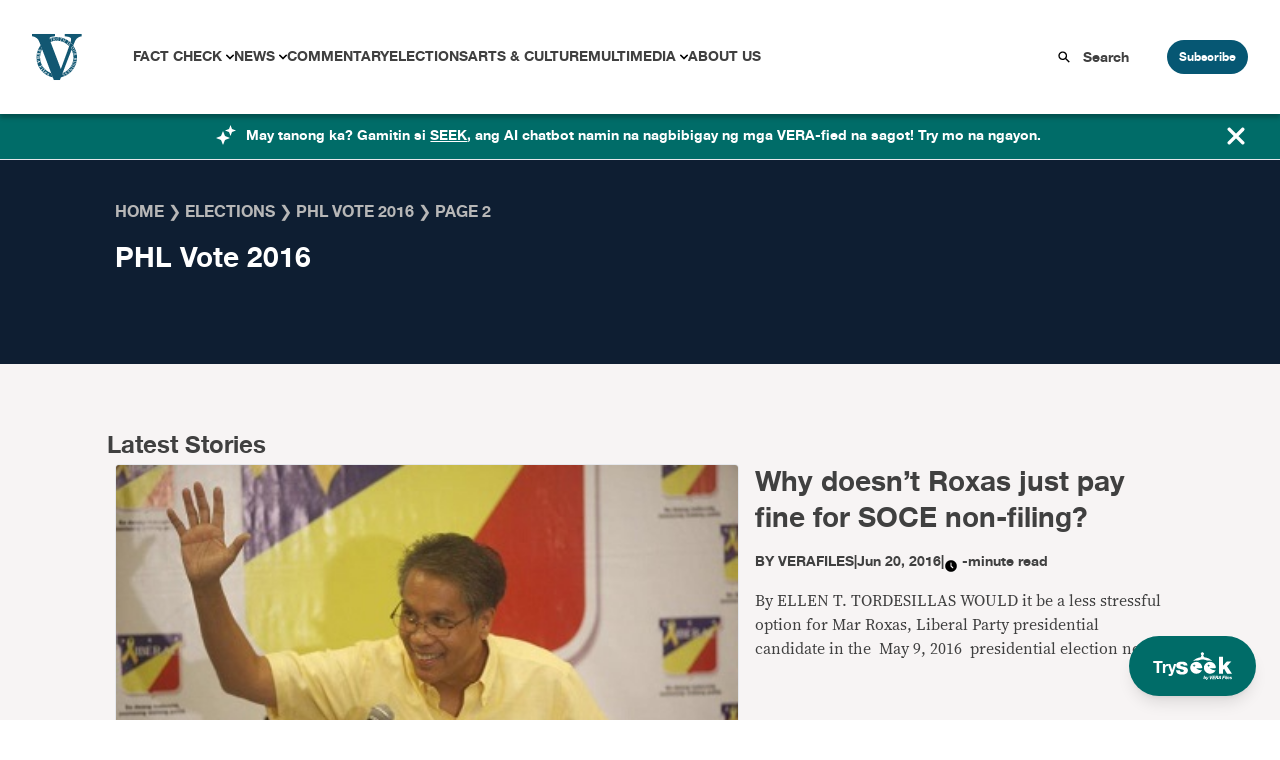

--- FILE ---
content_type: text/html; charset=UTF-8
request_url: https://verafiles.org/section/phl-vote-2016/page/2
body_size: 24122
content:
<!doctype html>
<html lang="en-US">
<head>
	<meta charset="UTF-8">
	<meta name="viewport" content="width=device-width, initial-scale=1">
	<link rel="profile" href="https://gmpg.org/xfn/11">
	<script src="//unpkg.com/alpinejs" defer></script>
	<meta name='robots' content='index, follow, max-image-preview:large, max-snippet:-1, max-video-preview:-1' />

	<!-- This site is optimized with the Yoast SEO Premium plugin v26.6 (Yoast SEO v26.6) - https://yoast.com/wordpress/plugins/seo/ -->
	<title>PHL Vote 2016 Archives - Page 2 of 21 - VERA Files</title>
	<link rel="canonical" href="https://verafiles.org/section/elections/phl-vote-2016/page/2" />
	<link rel="prev" href="https://verafiles.org/section/elections/phl-vote-2016" />
	<link rel="next" href="https://verafiles.org/section/elections/phl-vote-2016/page/3" />
	<meta property="og:locale" content="en_US" />
	<meta property="og:type" content="article" />
	<meta property="og:title" content="PHL Vote 2016 Archives" />
	<meta property="og:url" content="https://verafiles.org/section/elections/phl-vote-2016" />
	<meta property="og:site_name" content="VERA Files" />
	<meta name="twitter:card" content="summary_large_image" />
	<meta name="twitter:site" content="@verafiles" />
	<script type="application/ld+json" class="yoast-schema-graph">{"@context":"https://schema.org","@graph":[{"@type":"CollectionPage","@id":"https://verafiles.org/section/elections/phl-vote-2016","url":"https://verafiles.org/section/elections/phl-vote-2016/page/2","name":"PHL Vote 2016 Archives - Page 2 of 21 - VERA Files","isPartOf":{"@id":"https://verafiles.org/#website"},"primaryImageOfPage":{"@id":"https://verafiles.org/section/elections/phl-vote-2016/page/2#primaryimage"},"image":{"@id":"https://verafiles.org/section/elections/phl-vote-2016/page/2#primaryimage"},"thumbnailUrl":"https://verafiles.org/wp-content/uploads/2016/05/mila-daughters-1.jpg","breadcrumb":{"@id":"https://verafiles.org/section/elections/phl-vote-2016/page/2#breadcrumb"},"inLanguage":"en-US"},{"@type":"ImageObject","inLanguage":"en-US","@id":"https://verafiles.org/section/elections/phl-vote-2016/page/2#primaryimage","url":"https://verafiles.org/wp-content/uploads/2016/05/mila-daughters-1.jpg","contentUrl":"https://verafiles.org/wp-content/uploads/2016/05/mila-daughters-1.jpg","width":1591,"height":891,"caption":"Reelected Samar second district Rep. Milagrosa Tan (left) with her two daughters, reelected Samar Governor Sharee Ann Tan (center) and Angeli Tan who lost in the mayoralty race in Calbayog City in Samar province. Photo by VEN LABRO"},{"@type":"BreadcrumbList","@id":"https://verafiles.org/section/elections/phl-vote-2016/page/2#breadcrumb","itemListElement":[{"@type":"ListItem","position":1,"name":"Home","item":"https://verafiles.org/"},{"@type":"ListItem","position":2,"name":"Elections","item":"https://verafiles.org/section/elections"},{"@type":"ListItem","position":3,"name":"PHL Vote 2016"}]},{"@type":"WebSite","@id":"https://verafiles.org/#website","url":"https://verafiles.org/","name":"VERA Files","description":"","publisher":{"@id":"https://verafiles.org/#organization"},"potentialAction":[{"@type":"SearchAction","target":{"@type":"EntryPoint","urlTemplate":"https://verafiles.org/?s={search_term_string}"},"query-input":{"@type":"PropertyValueSpecification","valueRequired":true,"valueName":"search_term_string"}}],"inLanguage":"en-US"},{"@type":"Organization","@id":"https://verafiles.org/#organization","name":"VERA Files","url":"https://verafiles.org/","logo":{"@type":"ImageObject","inLanguage":"en-US","@id":"https://verafiles.org/#/schema/logo/image/","url":"https://verafiles.org/wp-content/uploads/2023/02/VFlogo-e1677235789600.jpg","contentUrl":"https://verafiles.org/wp-content/uploads/2023/02/VFlogo-e1677235789600.jpg","width":640,"height":640,"caption":"VERA Files"},"image":{"@id":"https://verafiles.org/#/schema/logo/image/"},"sameAs":["https://web.facebook.com/verafiles","https://x.com/verafiles","https://www.instagram.com/verafilesph/","https://www.youtube.com/user/verafiles","https://ph.linkedin.com/company/vera-files","https://vera.ph/Viber"]}]}</script>
	<!-- / Yoast SEO Premium plugin. -->


<link rel='dns-prefetch' href='//static.addtoany.com' />
<link rel="alternate" type="application/rss+xml" title="VERA Files &raquo; PHL Vote 2016 Category Feed" href="https://verafiles.org/section/elections/phl-vote-2016/feed" />
<style id='wp-img-auto-sizes-contain-inline-css'>
img:is([sizes=auto i],[sizes^="auto," i]){contain-intrinsic-size:3000px 1500px}
/*# sourceURL=wp-img-auto-sizes-contain-inline-css */
</style>
<style id='wp-block-library-inline-css'>
:root{--wp-block-synced-color:#7a00df;--wp-block-synced-color--rgb:122,0,223;--wp-bound-block-color:var(--wp-block-synced-color);--wp-editor-canvas-background:#ddd;--wp-admin-theme-color:#007cba;--wp-admin-theme-color--rgb:0,124,186;--wp-admin-theme-color-darker-10:#006ba1;--wp-admin-theme-color-darker-10--rgb:0,107,160.5;--wp-admin-theme-color-darker-20:#005a87;--wp-admin-theme-color-darker-20--rgb:0,90,135;--wp-admin-border-width-focus:2px}@media (min-resolution:192dpi){:root{--wp-admin-border-width-focus:1.5px}}.wp-element-button{cursor:pointer}:root .has-very-light-gray-background-color{background-color:#eee}:root .has-very-dark-gray-background-color{background-color:#313131}:root .has-very-light-gray-color{color:#eee}:root .has-very-dark-gray-color{color:#313131}:root .has-vivid-green-cyan-to-vivid-cyan-blue-gradient-background{background:linear-gradient(135deg,#00d084,#0693e3)}:root .has-purple-crush-gradient-background{background:linear-gradient(135deg,#34e2e4,#4721fb 50%,#ab1dfe)}:root .has-hazy-dawn-gradient-background{background:linear-gradient(135deg,#faaca8,#dad0ec)}:root .has-subdued-olive-gradient-background{background:linear-gradient(135deg,#fafae1,#67a671)}:root .has-atomic-cream-gradient-background{background:linear-gradient(135deg,#fdd79a,#004a59)}:root .has-nightshade-gradient-background{background:linear-gradient(135deg,#330968,#31cdcf)}:root .has-midnight-gradient-background{background:linear-gradient(135deg,#020381,#2874fc)}:root{--wp--preset--font-size--normal:16px;--wp--preset--font-size--huge:42px}.has-regular-font-size{font-size:1em}.has-larger-font-size{font-size:2.625em}.has-normal-font-size{font-size:var(--wp--preset--font-size--normal)}.has-huge-font-size{font-size:var(--wp--preset--font-size--huge)}.has-text-align-center{text-align:center}.has-text-align-left{text-align:left}.has-text-align-right{text-align:right}.has-fit-text{white-space:nowrap!important}#end-resizable-editor-section{display:none}.aligncenter{clear:both}.items-justified-left{justify-content:flex-start}.items-justified-center{justify-content:center}.items-justified-right{justify-content:flex-end}.items-justified-space-between{justify-content:space-between}.screen-reader-text{border:0;clip-path:inset(50%);height:1px;margin:-1px;overflow:hidden;padding:0;position:absolute;width:1px;word-wrap:normal!important}.screen-reader-text:focus{background-color:#ddd;clip-path:none;color:#444;display:block;font-size:1em;height:auto;left:5px;line-height:normal;padding:15px 23px 14px;text-decoration:none;top:5px;width:auto;z-index:100000}html :where(.has-border-color){border-style:solid}html :where([style*=border-top-color]){border-top-style:solid}html :where([style*=border-right-color]){border-right-style:solid}html :where([style*=border-bottom-color]){border-bottom-style:solid}html :where([style*=border-left-color]){border-left-style:solid}html :where([style*=border-width]){border-style:solid}html :where([style*=border-top-width]){border-top-style:solid}html :where([style*=border-right-width]){border-right-style:solid}html :where([style*=border-bottom-width]){border-bottom-style:solid}html :where([style*=border-left-width]){border-left-style:solid}html :where(img[class*=wp-image-]){height:auto;max-width:100%}:where(figure){margin:0 0 1em}html :where(.is-position-sticky){--wp-admin--admin-bar--position-offset:var(--wp-admin--admin-bar--height,0px)}@media screen and (max-width:600px){html :where(.is-position-sticky){--wp-admin--admin-bar--position-offset:0px}}

/*# sourceURL=wp-block-library-inline-css */
</style><style id='global-styles-inline-css'>
:root{--wp--preset--aspect-ratio--square: 1;--wp--preset--aspect-ratio--4-3: 4/3;--wp--preset--aspect-ratio--3-4: 3/4;--wp--preset--aspect-ratio--3-2: 3/2;--wp--preset--aspect-ratio--2-3: 2/3;--wp--preset--aspect-ratio--16-9: 16/9;--wp--preset--aspect-ratio--9-16: 9/16;--wp--preset--color--black: #000000;--wp--preset--color--cyan-bluish-gray: #abb8c3;--wp--preset--color--white: #ffffff;--wp--preset--color--pale-pink: #f78da7;--wp--preset--color--vivid-red: #cf2e2e;--wp--preset--color--luminous-vivid-orange: #ff6900;--wp--preset--color--luminous-vivid-amber: #fcb900;--wp--preset--color--light-green-cyan: #7bdcb5;--wp--preset--color--vivid-green-cyan: #00d084;--wp--preset--color--pale-cyan-blue: #8ed1fc;--wp--preset--color--vivid-cyan-blue: #0693e3;--wp--preset--color--vivid-purple: #9b51e0;--wp--preset--color--background: #ffffff;--wp--preset--color--foreground: #404040;--wp--preset--color--primary: #b91c1c;--wp--preset--color--secondary: #15803d;--wp--preset--color--tertiary: #0369a1;--wp--preset--gradient--vivid-cyan-blue-to-vivid-purple: linear-gradient(135deg,rgb(6,147,227) 0%,rgb(155,81,224) 100%);--wp--preset--gradient--light-green-cyan-to-vivid-green-cyan: linear-gradient(135deg,rgb(122,220,180) 0%,rgb(0,208,130) 100%);--wp--preset--gradient--luminous-vivid-amber-to-luminous-vivid-orange: linear-gradient(135deg,rgb(252,185,0) 0%,rgb(255,105,0) 100%);--wp--preset--gradient--luminous-vivid-orange-to-vivid-red: linear-gradient(135deg,rgb(255,105,0) 0%,rgb(207,46,46) 100%);--wp--preset--gradient--very-light-gray-to-cyan-bluish-gray: linear-gradient(135deg,rgb(238,238,238) 0%,rgb(169,184,195) 100%);--wp--preset--gradient--cool-to-warm-spectrum: linear-gradient(135deg,rgb(74,234,220) 0%,rgb(151,120,209) 20%,rgb(207,42,186) 40%,rgb(238,44,130) 60%,rgb(251,105,98) 80%,rgb(254,248,76) 100%);--wp--preset--gradient--blush-light-purple: linear-gradient(135deg,rgb(255,206,236) 0%,rgb(152,150,240) 100%);--wp--preset--gradient--blush-bordeaux: linear-gradient(135deg,rgb(254,205,165) 0%,rgb(254,45,45) 50%,rgb(107,0,62) 100%);--wp--preset--gradient--luminous-dusk: linear-gradient(135deg,rgb(255,203,112) 0%,rgb(199,81,192) 50%,rgb(65,88,208) 100%);--wp--preset--gradient--pale-ocean: linear-gradient(135deg,rgb(255,245,203) 0%,rgb(182,227,212) 50%,rgb(51,167,181) 100%);--wp--preset--gradient--electric-grass: linear-gradient(135deg,rgb(202,248,128) 0%,rgb(113,206,126) 100%);--wp--preset--gradient--midnight: linear-gradient(135deg,rgb(2,3,129) 0%,rgb(40,116,252) 100%);--wp--preset--font-size--small: 13px;--wp--preset--font-size--medium: 20px;--wp--preset--font-size--large: 36px;--wp--preset--font-size--x-large: 42px;--wp--preset--spacing--20: 0.44rem;--wp--preset--spacing--30: 0.67rem;--wp--preset--spacing--40: 1rem;--wp--preset--spacing--50: 1.5rem;--wp--preset--spacing--60: 2.25rem;--wp--preset--spacing--70: 3.38rem;--wp--preset--spacing--80: 5.06rem;--wp--preset--shadow--natural: 6px 6px 9px rgba(0, 0, 0, 0.2);--wp--preset--shadow--deep: 12px 12px 50px rgba(0, 0, 0, 0.4);--wp--preset--shadow--sharp: 6px 6px 0px rgba(0, 0, 0, 0.2);--wp--preset--shadow--outlined: 6px 6px 0px -3px rgb(255, 255, 255), 6px 6px rgb(0, 0, 0);--wp--preset--shadow--crisp: 6px 6px 0px rgb(0, 0, 0);}:root { --wp--style--global--content-size: 40rem;--wp--style--global--wide-size: 60rem; }:where(body) { margin: 0; }.wp-site-blocks > .alignleft { float: left; margin-right: 2em; }.wp-site-blocks > .alignright { float: right; margin-left: 2em; }.wp-site-blocks > .aligncenter { justify-content: center; margin-left: auto; margin-right: auto; }:where(.is-layout-flex){gap: 0.5em;}:where(.is-layout-grid){gap: 0.5em;}.is-layout-flow > .alignleft{float: left;margin-inline-start: 0;margin-inline-end: 2em;}.is-layout-flow > .alignright{float: right;margin-inline-start: 2em;margin-inline-end: 0;}.is-layout-flow > .aligncenter{margin-left: auto !important;margin-right: auto !important;}.is-layout-constrained > .alignleft{float: left;margin-inline-start: 0;margin-inline-end: 2em;}.is-layout-constrained > .alignright{float: right;margin-inline-start: 2em;margin-inline-end: 0;}.is-layout-constrained > .aligncenter{margin-left: auto !important;margin-right: auto !important;}.is-layout-constrained > :where(:not(.alignleft):not(.alignright):not(.alignfull)){max-width: var(--wp--style--global--content-size);margin-left: auto !important;margin-right: auto !important;}.is-layout-constrained > .alignwide{max-width: var(--wp--style--global--wide-size);}body .is-layout-flex{display: flex;}.is-layout-flex{flex-wrap: wrap;align-items: center;}.is-layout-flex > :is(*, div){margin: 0;}body .is-layout-grid{display: grid;}.is-layout-grid > :is(*, div){margin: 0;}body{padding-top: 0px;padding-right: 0px;padding-bottom: 0px;padding-left: 0px;}a:where(:not(.wp-element-button)){text-decoration: underline;}:root :where(.wp-element-button, .wp-block-button__link){background-color: #32373c;border-width: 0;color: #fff;font-family: inherit;font-size: inherit;font-style: inherit;font-weight: inherit;letter-spacing: inherit;line-height: inherit;padding-top: calc(0.667em + 2px);padding-right: calc(1.333em + 2px);padding-bottom: calc(0.667em + 2px);padding-left: calc(1.333em + 2px);text-decoration: none;text-transform: inherit;}.has-black-color{color: var(--wp--preset--color--black) !important;}.has-cyan-bluish-gray-color{color: var(--wp--preset--color--cyan-bluish-gray) !important;}.has-white-color{color: var(--wp--preset--color--white) !important;}.has-pale-pink-color{color: var(--wp--preset--color--pale-pink) !important;}.has-vivid-red-color{color: var(--wp--preset--color--vivid-red) !important;}.has-luminous-vivid-orange-color{color: var(--wp--preset--color--luminous-vivid-orange) !important;}.has-luminous-vivid-amber-color{color: var(--wp--preset--color--luminous-vivid-amber) !important;}.has-light-green-cyan-color{color: var(--wp--preset--color--light-green-cyan) !important;}.has-vivid-green-cyan-color{color: var(--wp--preset--color--vivid-green-cyan) !important;}.has-pale-cyan-blue-color{color: var(--wp--preset--color--pale-cyan-blue) !important;}.has-vivid-cyan-blue-color{color: var(--wp--preset--color--vivid-cyan-blue) !important;}.has-vivid-purple-color{color: var(--wp--preset--color--vivid-purple) !important;}.has-background-color{color: var(--wp--preset--color--background) !important;}.has-foreground-color{color: var(--wp--preset--color--foreground) !important;}.has-primary-color{color: var(--wp--preset--color--primary) !important;}.has-secondary-color{color: var(--wp--preset--color--secondary) !important;}.has-tertiary-color{color: var(--wp--preset--color--tertiary) !important;}.has-black-background-color{background-color: var(--wp--preset--color--black) !important;}.has-cyan-bluish-gray-background-color{background-color: var(--wp--preset--color--cyan-bluish-gray) !important;}.has-white-background-color{background-color: var(--wp--preset--color--white) !important;}.has-pale-pink-background-color{background-color: var(--wp--preset--color--pale-pink) !important;}.has-vivid-red-background-color{background-color: var(--wp--preset--color--vivid-red) !important;}.has-luminous-vivid-orange-background-color{background-color: var(--wp--preset--color--luminous-vivid-orange) !important;}.has-luminous-vivid-amber-background-color{background-color: var(--wp--preset--color--luminous-vivid-amber) !important;}.has-light-green-cyan-background-color{background-color: var(--wp--preset--color--light-green-cyan) !important;}.has-vivid-green-cyan-background-color{background-color: var(--wp--preset--color--vivid-green-cyan) !important;}.has-pale-cyan-blue-background-color{background-color: var(--wp--preset--color--pale-cyan-blue) !important;}.has-vivid-cyan-blue-background-color{background-color: var(--wp--preset--color--vivid-cyan-blue) !important;}.has-vivid-purple-background-color{background-color: var(--wp--preset--color--vivid-purple) !important;}.has-background-background-color{background-color: var(--wp--preset--color--background) !important;}.has-foreground-background-color{background-color: var(--wp--preset--color--foreground) !important;}.has-primary-background-color{background-color: var(--wp--preset--color--primary) !important;}.has-secondary-background-color{background-color: var(--wp--preset--color--secondary) !important;}.has-tertiary-background-color{background-color: var(--wp--preset--color--tertiary) !important;}.has-black-border-color{border-color: var(--wp--preset--color--black) !important;}.has-cyan-bluish-gray-border-color{border-color: var(--wp--preset--color--cyan-bluish-gray) !important;}.has-white-border-color{border-color: var(--wp--preset--color--white) !important;}.has-pale-pink-border-color{border-color: var(--wp--preset--color--pale-pink) !important;}.has-vivid-red-border-color{border-color: var(--wp--preset--color--vivid-red) !important;}.has-luminous-vivid-orange-border-color{border-color: var(--wp--preset--color--luminous-vivid-orange) !important;}.has-luminous-vivid-amber-border-color{border-color: var(--wp--preset--color--luminous-vivid-amber) !important;}.has-light-green-cyan-border-color{border-color: var(--wp--preset--color--light-green-cyan) !important;}.has-vivid-green-cyan-border-color{border-color: var(--wp--preset--color--vivid-green-cyan) !important;}.has-pale-cyan-blue-border-color{border-color: var(--wp--preset--color--pale-cyan-blue) !important;}.has-vivid-cyan-blue-border-color{border-color: var(--wp--preset--color--vivid-cyan-blue) !important;}.has-vivid-purple-border-color{border-color: var(--wp--preset--color--vivid-purple) !important;}.has-background-border-color{border-color: var(--wp--preset--color--background) !important;}.has-foreground-border-color{border-color: var(--wp--preset--color--foreground) !important;}.has-primary-border-color{border-color: var(--wp--preset--color--primary) !important;}.has-secondary-border-color{border-color: var(--wp--preset--color--secondary) !important;}.has-tertiary-border-color{border-color: var(--wp--preset--color--tertiary) !important;}.has-vivid-cyan-blue-to-vivid-purple-gradient-background{background: var(--wp--preset--gradient--vivid-cyan-blue-to-vivid-purple) !important;}.has-light-green-cyan-to-vivid-green-cyan-gradient-background{background: var(--wp--preset--gradient--light-green-cyan-to-vivid-green-cyan) !important;}.has-luminous-vivid-amber-to-luminous-vivid-orange-gradient-background{background: var(--wp--preset--gradient--luminous-vivid-amber-to-luminous-vivid-orange) !important;}.has-luminous-vivid-orange-to-vivid-red-gradient-background{background: var(--wp--preset--gradient--luminous-vivid-orange-to-vivid-red) !important;}.has-very-light-gray-to-cyan-bluish-gray-gradient-background{background: var(--wp--preset--gradient--very-light-gray-to-cyan-bluish-gray) !important;}.has-cool-to-warm-spectrum-gradient-background{background: var(--wp--preset--gradient--cool-to-warm-spectrum) !important;}.has-blush-light-purple-gradient-background{background: var(--wp--preset--gradient--blush-light-purple) !important;}.has-blush-bordeaux-gradient-background{background: var(--wp--preset--gradient--blush-bordeaux) !important;}.has-luminous-dusk-gradient-background{background: var(--wp--preset--gradient--luminous-dusk) !important;}.has-pale-ocean-gradient-background{background: var(--wp--preset--gradient--pale-ocean) !important;}.has-electric-grass-gradient-background{background: var(--wp--preset--gradient--electric-grass) !important;}.has-midnight-gradient-background{background: var(--wp--preset--gradient--midnight) !important;}.has-small-font-size{font-size: var(--wp--preset--font-size--small) !important;}.has-medium-font-size{font-size: var(--wp--preset--font-size--medium) !important;}.has-large-font-size{font-size: var(--wp--preset--font-size--large) !important;}.has-x-large-font-size{font-size: var(--wp--preset--font-size--x-large) !important;}
/*# sourceURL=global-styles-inline-css */
</style>

<link rel='stylesheet' id='awb-css' href='https://verafiles.org/wp-content/plugins/advanced-backgrounds/assets/awb/awb.min.css?ver=1.12.8' media='all' />
<link rel='stylesheet' id='vera3_tw-style-css' href='https://verafiles.org/wp-content/themes/vera3_tw/theme/style.css?ver=0.1.0' media='all' />
<link rel='stylesheet' id='addtoany-css' href='https://verafiles.org/wp-content/plugins/add-to-any/addtoany.min.css?ver=1.16' media='all' />
<style id='generateblocks-inline-css'>
:root{--gb-container-width:1100px;}.gb-container .wp-block-image img{vertical-align:middle;}.gb-grid-wrapper .wp-block-image{margin-bottom:0;}.gb-highlight{background:none;}.gb-shape{line-height:0;}
/*# sourceURL=generateblocks-inline-css */
</style>
<!--n2css--><!--n2js--><script id="addtoany-core-js-before">
window.a2a_config=window.a2a_config||{};a2a_config.callbacks=[];a2a_config.overlays=[];a2a_config.templates={};
a2a_config.icon_color="transparent,#0e1e32";

//# sourceURL=addtoany-core-js-before
</script>
<script defer src="https://static.addtoany.com/menu/page.js" id="addtoany-core-js"></script>
<script src="https://verafiles.org/wp-includes/js/jquery/jquery.min.js?ver=3.7.1" id="jquery-core-js"></script>
<script src="https://verafiles.org/wp-includes/js/jquery/jquery-migrate.min.js?ver=3.4.1" id="jquery-migrate-js"></script>
<script defer src="https://verafiles.org/wp-content/plugins/add-to-any/addtoany.min.js?ver=1.1" id="addtoany-jquery-js"></script>
    <script>
		window.dataLayer = window.dataLayer || [];
        <!-- item-scoped custom dimension -->
		dataLayer.push({
				'postID' : '36065','postTitle' : 'Incumbent political clans, emerging dynasties win in Eastern Visayas polls','postDate' : '05/19/2016','postURL' : 'https://verafiles.org/articles/incumbent-political-clans-emerging-dynasties-win-in-eastern-visayas-polls','postReadTime' : '','postSEOScore' : '','postCategory' : 'News' 
		});
	</script>
				  <!-- Google Tag Manager - values here change to prod when made live and uncomment add_action -->
				  <script>
						  (function(w,d,s,l,i){w[l]=w[l]||[];w[l].push({'gtm.start':
						  new Date().getTime(),event:'gtm.js'});var f=d.getElementsByTagName(s)[0],
						  j=d.createElement(s),dl=l!='dataLayer'?'&l='+l:'';j.async=true;j.src=
						  'https://www.googletagmanager.com/gtm.js?id='+i+dl;f.parentNode.insertBefore(j,f);
						  })(window,document,'script','dataLayer','GTM-KGKR6LX8');
				  </script>
				  <!-- End Google Tag Manager -->
	  				<!-- HotJar script -->
				  <script>
				    (function(h,o,t,j,a,r){
				        h.hj=h.hj||function(){(h.hj.q=h.hj.q||[]).push(arguments)};
				        h._hjSettings={hjid:5051027,hjsv:6};
				        a=o.getElementsByTagName('head')[0];
				        r=o.createElement('script');r.async=1;
				        r.src=t+h._hjSettings.hjid+j+h._hjSettings.hjsv;
				        a.appendChild(r);
				    })(window,document,'https://static.hotjar.com/c/hotjar-','.js?sv=');
				  </script>
				<!-- End HotJar script -->
	  <noscript><style>.lazyload[data-src]{display:none !important;}</style></noscript><style>.lazyload{background-image:none !important;}.lazyload:before{background-image:none !important;}</style><style id="uagb-style-frontend-1873">.uag-blocks-common-selector{z-index:var(--z-index-desktop) !important}@media (max-width: 976px){.uag-blocks-common-selector{z-index:var(--z-index-tablet) !important}}@media (max-width: 767px){.uag-blocks-common-selector{z-index:var(--z-index-mobile) !important}}
</style><link rel="icon" href="https://verafiles.org/wp-content/uploads/2022/03/verafiles-logo-small.jpg" sizes="32x32" />
<link rel="icon" href="https://verafiles.org/wp-content/uploads/2022/03/verafiles-logo-small.jpg" sizes="192x192" />
<link rel="apple-touch-icon" href="https://verafiles.org/wp-content/uploads/2022/03/verafiles-logo-small.jpg" />
<meta name="msapplication-TileImage" content="https://verafiles.org/wp-content/uploads/2022/03/verafiles-logo-small.jpg" />
</head>

<body class="archive paged category category-phl-vote-2016 category-1873 wp-custom-logo wp-embed-responsive paged-2 category-paged-2 wp-theme-vera3_twtheme">

		  <!-- Google Tag Manager (noscript) -->
		  <noscript>
				  <iframe src="https://www.googletagmanager.com/ns.html?id=GTM-KGKR6LX8"
				  height="0" width="0" style="display:none;visibility:hidden"></iframe>
		  </noscript>
		  <!-- End Google Tag Manager (noscript) -->
		  
<div id="page">
	<a href="#content" class="sr-only">Skip to content</a>

	<a href="https://seek.verafiles.org" target="_blank" class="fixed z-[999] gap-2 bg-[#006c68] rounded-full shadow-lg font-helveticaneue hover:scale-105 transition duration-400 right-0 bottom-0 px-6 py-4 mb-6 mr-6">
	<div class="flex flex-row gap-2 text-white items-center">
		<p class="text-center pt-1">
			Try
		</p>
		<img class="w-14 lazyload" src="[data-uri]" data-src="https://verafiles.org/wp-content/themes/vera3_tw/theme/images/IconLong_White.svg" decoding="async" /><noscript><img class="w-14" src="https://verafiles.org/wp-content/themes/vera3_tw/theme/images/IconLong_White.svg" data-eio="l" /></noscript>
	</div>
</a>	
<div class="pb-[114px]" x-data="{open : false}">
	<nav id="header-block" class="grid grid-cols-12 shadow-[0_4px_4px_0px_rgba(0,0,0,0.25)]">
		<!--Logo-->
		<div id="header-logo" class="col-span-3 header-lg:col-span-1 z-20">
							<p><a href="https://verafiles.org/" rel="home" alt="VERA Files Home Page"><img src="[data-uri]" alt="VERA Files logo"  data-src="https://verafiles.org/wp-content/themes/vera3_tw/theme/images/logo1.svg" decoding="async" class="lazyload"><noscript><img src="https://verafiles.org/wp-content/themes/vera3_tw/theme/images/logo1.svg" alt="VERA Files logo"  data-eio="l"></noscript></a></p>			
					</div>
		<!--End of logo-->

		<div class="flex block header-lg:hidden items-center justify-end col-span-9 z-20">
			<div class="px-6">
				<label for="check" class="cursor-pointer">
					<svg class="h-7 w-7 " :class="open ? 'hidden' : 'block'" fill="#065773" stroke="#065773" viewBox="0 0 20 20" xmlns="http://www.w3.org/2000/svg">
						<path d="M0 3h20v2H0V3zm0 6h20v2H0V9zm0 6h20v2H0v-2z"></path>
					</svg>
				</label>
			</div>
			<div class="block header-lg:hidden">
				<button @click="open = ! open" class="subscribe-btn" type="button">Subscribe</button>
			</div>
		</div>

		<!--Header navigation-->
		<div id="header-nav" class="hidden header-lg:block col-span-9 z-20" aria-label="Main Navigation">
			<div class="menu-primary-menu-container"><ul id="primary-menu" class="menu" aria-label="submenu"><li id="menu-item-116382" class="menu-item menu-item-type-post_type menu-item-object-page menu-item-has-children menu-item-116382"><a href="https://verafiles.org/fact-check">Fact Check</a>
<ul class="sub-menu">
	<li id="menu-item-120356" class="menu-item menu-item-type-post_type menu-item-object-page menu-item-120356"><a href="https://verafiles.org/fact-check/fact-sheets">Fact Sheet</a></li>
	<li id="menu-item-117840" class="menu-item menu-item-type-taxonomy menu-item-object-category menu-item-117840"><a href="https://verafiles.org/section/fact-check-filipino">Fact Check Filipino</a></li>
	<li id="menu-item-116385" class="menu-item menu-item-type-post_type menu-item-object-page menu-item-116385"><a href="https://verafiles.org/fact-check/sona-promise-tracker">Presidential Promise Tracker</a></li>
	<li id="menu-item-119119" class="menu-item menu-item-type-custom menu-item-object-custom menu-item-119119"><a href="https://www.factcheck.ph">Learning Corner</a></li>
	<li id="menu-item-116384" class="menu-item menu-item-type-post_type menu-item-object-page menu-item-116384"><a href="https://verafiles.org/fact-check/corrections">Corrections</a></li>
</ul>
</li>
<li id="menu-item-117178" class="menu-item menu-item-type-taxonomy menu-item-object-category menu-item-has-children menu-item-117178"><a href="https://verafiles.org/section/news">News</a>
<ul class="sub-menu">
	<li id="menu-item-117182" class="menu-item menu-item-type-taxonomy menu-item-object-category menu-item-117182"><a href="https://verafiles.org/section/news/south-china-sea-waters-of-contention">South China Sea</a></li>
	<li id="menu-item-117183" class="menu-item menu-item-type-taxonomy menu-item-object-category menu-item-117183"><a href="https://verafiles.org/section/news/the-icc-probe">The ICC Probe</a></li>
	<li id="menu-item-116390" class="menu-item menu-item-type-custom menu-item-object-custom menu-item-116390"><a href="https://philippines.mom-gmr.org/">Media Ownership Monitor</a></li>
	<li id="menu-item-117180" class="menu-item menu-item-type-taxonomy menu-item-object-category menu-item-117180"><a href="https://verafiles.org/section/news/earth-files">Earth Files</a></li>
	<li id="menu-item-117181" class="menu-item menu-item-type-taxonomy menu-item-object-category menu-item-117181"><a href="https://verafiles.org/section/news/seeing-through-the-smoke">Smoking</a></li>
	<li id="menu-item-118050" class="menu-item menu-item-type-custom menu-item-object-custom menu-item-118050"><a href="https://verafiles.org/issues-archive/2">More Stories</a></li>
</ul>
</li>
<li id="menu-item-116392" class="menu-item menu-item-type-taxonomy menu-item-object-category menu-item-116392"><a href="https://verafiles.org/section/commentary">Commentary</a></li>
<li id="menu-item-118861" class="menu-item menu-item-type-post_type menu-item-object-page menu-item-118861"><a href="https://verafiles.org/elections">Elections</a></li>
<li id="menu-item-116393" class="menu-item menu-item-type-taxonomy menu-item-object-category menu-item-116393"><a href="https://verafiles.org/section/arts-and-culture">Arts &amp; Culture</a></li>
<li id="menu-item-116394" class="menu-item menu-item-type-post_type menu-item-object-page menu-item-has-children menu-item-116394"><a href="https://verafiles.org/multimedia">Multimedia</a>
<ul class="sub-menu">
	<li id="menu-item-117179" class="menu-item menu-item-type-taxonomy menu-item-object-category menu-item-117179"><a href="https://verafiles.org/section/news/bullits-eye">Bullit&#8217;s Eye</a></li>
	<li id="menu-item-120178" class="menu-item menu-item-type-post_type menu-item-object-page menu-item-120178"><a href="https://verafiles.org/multimedia/videos">Videos</a></li>
	<li id="menu-item-120177" class="menu-item menu-item-type-post_type menu-item-object-page menu-item-120177"><a href="https://verafiles.org/multimedia/podcasts">Podcasts</a></li>
	<li id="menu-item-120176" class="menu-item menu-item-type-post_type menu-item-object-page menu-item-120176"><a href="https://verafiles.org/multimedia/photos">Photos</a></li>
</ul>
</li>
<li id="menu-item-116395" class="menu-item menu-item-type-post_type menu-item-object-page menu-item-116395"><a href="https://verafiles.org/about">About Us</a></li>
</ul></div>		</div>
		<!--End of Header navigation-->

		<!--Header search and subscribe buttons-->
		<div id="header-btns" class="header-lg:col-span-2 z-20">
			<div class="flex items-center">
				<svg xmlns="http://www.w3.org/2000/svg" width="20" height="20" viewBox="0 0 32 32" class="fill-current mx-3"><path d="M29 26.75L21.245 18.9937C22.4948 17.2763 23.167 15.2065 23.165 13.0825C23.165 7.52313 18.6419 3 13.0825 3C7.52313 3 3 7.52313 3 13.0825C3 18.6419 7.52313 23.165 13.0825 23.165C15.2065 23.167 17.2763 22.4948 18.9937 21.245L26.75 29L29 26.75ZM13.0825 19.9806C11.718 19.9807 10.3841 19.5762 9.24953 18.8182C8.11494 18.0602 7.23061 16.9828 6.70838 15.7222C6.18615 14.4616 6.04948 13.0744 6.31565 11.7361C6.58182 10.3979 7.23888 9.16857 8.20372 8.20372C9.16857 7.23888 10.3979 6.58182 11.7361 6.31565C13.0744 6.04948 14.4616 6.18615 15.7222 6.70838C16.9828 7.23061 18.0602 8.11494 18.8182 9.24953C19.5762 10.3841 19.9807 11.718 19.9806 13.0825C19.9785 14.9113 19.251 16.6647 17.9578 17.9578C16.6647 19.251 14.9113 19.9785 13.0825 19.9806Z" fill="black"/></svg>
				<form class="w-full" action="/" method="get">
    <input type="text" name="s" placeholder="Search" onfocus="this.placeholder=''" onblur="this.placeholder='Search'" class="search-btn w-full" value="">
</form>			</div>
			<div class="flex items-center">
				<button @click="open = ! open" class="subscribe-btn" type="button">Subscribe</button>
			</div>
		</div>
		
		<div x-show="open" x-cloak @click="open = ! open" class="flex flex-col justify-center items-center fixed left-0 top-0 bg-black bg-opacity-50 z-[9999] w-screen h-screen transition-opacity duration-500 opacity-100">
						<div @click="event.stopImmediatePropagation()" class="grid grid-cols-12 flex justify-items-center bg-white w-[80%] lg:w-[40%] rounded p-4">
				<div class="col-span-12 px-2 py-4">
					<img src="[data-uri]" alt="VERA Files logo"  data-src="https://verafiles.org/wp-content/themes/vera3_tw/theme/images/logo1.svg" decoding="async" class="lazyload"><noscript><img src="https://verafiles.org/wp-content/themes/vera3_tw/theme/images/logo1.svg" alt="VERA Files logo"  data-eio="l"></noscript>				</div>
				<h2 class="col-span-12 px-2 py-4 font-source font-medium md:font-medium text-headline-7 md:text-headline-5">
					Get VERAfied				</h2>
				<form class="col-span-12 text-body-2 " method="POST" onsubmit="window.open('https://verafiles.beehiiv.com/forms/feefab07-447b-40d3-96e1-d61e06e5a178?email=' + document.getElementById('header-newsletter-email').value, '_blank')">
				<!-- <form class="col-span-12 text-body-2 " method="POST" onsubmit="js_newsletter_submit()"> -->
					<div class="border rounded m-4">
						<input class="w-full px-4 py-2" type="email" id="header-newsletter-email" name="header-newsletter-email" onfocus="this.placeholder=''" onblur="this.placeholder='E-mail address'" placeholder="E-mail address" required>
					</div>

					<!-- <div class="mx-4" id="google-recaptcha" data-callback="recaptchaCallback"></div> -->

					<div class="border rounded m-4">
						<input class="w-full px-4 py-2 hover:bg-gray-200" type="submit" value="Sign me up">
					</div>
				</form>
				<div class="col-span-12 px-2 py-4 text-body-2 ">
						<button class="hover:text-secondary-300" @click="open = ! open">Maybe next time</button>
				</div>
			</div>
		</div>

		<!-- <script src="https://www.google.com/recaptcha/api.js?onload=onloadCallback&render=explicit"
			async defer>
		</script> -->

		<!-- <script type="text/javascript">
			var onloadCallback = function() {
				grecaptcha.render('google-recaptcha', {
					'sitekey' : '6LdWic8qAAAAABBaqvWOjvCBrGaLVQ1Xpmf8FUcA'
				});
				grecaptcha.render('google-recaptcha-sp', {
					'sitekey' : '6LdWic8qAAAAABBaqvWOjvCBrGaLVQ1Xpmf8FUcA'
				});
			};

			let recaptchachecked;
			function recaptchaCallback() {
				//If we managed to get into this function it means that the user checked the checkbox.
				recaptchachecked = true;
			}

			function js_newsletter_submit() {
				if (recaptchachecked == true) {
					alert('Thank you for subscribing!');
					window.open('https://verafiles.beehiiv.com/forms/feefab07-447b-40d3-96e1-d61e06e5a178?email=' + document.getElementById('header-newsletter-email').value, '_blank');
				}
				else {
					alert("Please complete the captcha first.");
				}
			}
		</script> -->
		<!--End of header search and newsletter buttons-->

		<input type="checkbox" id="check">
		<nav id="mobileNav" class="col-span-12">

			<div class="flex pt-4 mx-[10%] gap-4">
				<div class="flex items-center w-full text-black rounded border p-2">
					<svg xmlns="http://www.w3.org/2000/svg" width="20" height="20" viewBox="0 0 32 32" class="fill-current mx-3"><path d="M29 26.75L21.245 18.9937C22.4948 17.2763 23.167 15.2065 23.165 13.0825C23.165 7.52313 18.6419 3 13.0825 3C7.52313 3 3 7.52313 3 13.0825C3 18.6419 7.52313 23.165 13.0825 23.165C15.2065 23.167 17.2763 22.4948 18.9937 21.245L26.75 29L29 26.75ZM13.0825 19.9806C11.718 19.9807 10.3841 19.5762 9.24953 18.8182C8.11494 18.0602 7.23061 16.9828 6.70838 15.7222C6.18615 14.4616 6.04948 13.0744 6.31565 11.7361C6.58182 10.3979 7.23888 9.16857 8.20372 8.20372C9.16857 7.23888 10.3979 6.58182 11.7361 6.31565C13.0744 6.04948 14.4616 6.18615 15.7222 6.70838C16.9828 7.23061 18.0602 8.11494 18.8182 9.24953C19.5762 10.3841 19.9807 11.718 19.9806 13.0825C19.9785 14.9113 19.251 16.6647 17.9578 17.9578C16.6647 19.251 14.9113 19.9785 13.0825 19.9806Z" fill="black"/></svg>
					<form class="w-full" action="/" method="get">
    <input type="text" name="s" placeholder="Search" onfocus="this.placeholder=''" onblur="this.placeholder='Search'" class="search-btn w-full" value="">
</form>				</div>
			</div>

			<div>
				<div class="menu-primary-menu-container"><ul id="primary-menu2" class="menu" aria-label="submenu"><li class="menu-item menu-item-type-post_type menu-item-object-page menu-item-has-children menu-item-116382"><a href="https://verafiles.org/fact-check">Fact Check</a>
<ul class="sub-menu">
	<li class="menu-item menu-item-type-post_type menu-item-object-page menu-item-120356"><a href="https://verafiles.org/fact-check/fact-sheets">Fact Sheet</a></li>
	<li class="menu-item menu-item-type-taxonomy menu-item-object-category menu-item-117840"><a href="https://verafiles.org/section/fact-check-filipino">Fact Check Filipino</a></li>
	<li class="menu-item menu-item-type-post_type menu-item-object-page menu-item-116385"><a href="https://verafiles.org/fact-check/sona-promise-tracker">Presidential Promise Tracker</a></li>
	<li class="menu-item menu-item-type-custom menu-item-object-custom menu-item-119119"><a href="https://www.factcheck.ph">Learning Corner</a></li>
	<li class="menu-item menu-item-type-post_type menu-item-object-page menu-item-116384"><a href="https://verafiles.org/fact-check/corrections">Corrections</a></li>
</ul>
</li>
<li class="menu-item menu-item-type-taxonomy menu-item-object-category menu-item-has-children menu-item-117178"><a href="https://verafiles.org/section/news">News</a>
<ul class="sub-menu">
	<li class="menu-item menu-item-type-taxonomy menu-item-object-category menu-item-117182"><a href="https://verafiles.org/section/news/south-china-sea-waters-of-contention">South China Sea</a></li>
	<li class="menu-item menu-item-type-taxonomy menu-item-object-category menu-item-117183"><a href="https://verafiles.org/section/news/the-icc-probe">The ICC Probe</a></li>
	<li class="menu-item menu-item-type-custom menu-item-object-custom menu-item-116390"><a href="https://philippines.mom-gmr.org/">Media Ownership Monitor</a></li>
	<li class="menu-item menu-item-type-taxonomy menu-item-object-category menu-item-117180"><a href="https://verafiles.org/section/news/earth-files">Earth Files</a></li>
	<li class="menu-item menu-item-type-taxonomy menu-item-object-category menu-item-117181"><a href="https://verafiles.org/section/news/seeing-through-the-smoke">Smoking</a></li>
	<li class="menu-item menu-item-type-custom menu-item-object-custom menu-item-118050"><a href="https://verafiles.org/issues-archive/2">More Stories</a></li>
</ul>
</li>
<li class="menu-item menu-item-type-taxonomy menu-item-object-category menu-item-116392"><a href="https://verafiles.org/section/commentary">Commentary</a></li>
<li class="menu-item menu-item-type-post_type menu-item-object-page menu-item-118861"><a href="https://verafiles.org/elections">Elections</a></li>
<li class="menu-item menu-item-type-taxonomy menu-item-object-category menu-item-116393"><a href="https://verafiles.org/section/arts-and-culture">Arts &amp; Culture</a></li>
<li class="menu-item menu-item-type-post_type menu-item-object-page menu-item-has-children menu-item-116394"><a href="https://verafiles.org/multimedia">Multimedia</a>
<ul class="sub-menu">
	<li class="menu-item menu-item-type-taxonomy menu-item-object-category menu-item-117179"><a href="https://verafiles.org/section/news/bullits-eye">Bullit&#8217;s Eye</a></li>
	<li class="menu-item menu-item-type-post_type menu-item-object-page menu-item-120178"><a href="https://verafiles.org/multimedia/videos">Videos</a></li>
	<li class="menu-item menu-item-type-post_type menu-item-object-page menu-item-120177"><a href="https://verafiles.org/multimedia/podcasts">Podcasts</a></li>
	<li class="menu-item menu-item-type-post_type menu-item-object-page menu-item-120176"><a href="https://verafiles.org/multimedia/photos">Photos</a></li>
</ul>
</li>
<li class="menu-item menu-item-type-post_type menu-item-object-page menu-item-116395"><a href="https://verafiles.org/about">About Us</a></li>
</ul></div>			</div>
		</nav>
	</nav>
</div>

	<div id="content">

	<section id="primary">
		<main id="main">

			
<article id="post-36065" class="post-36065 post type-post status-publish format-standard has-post-thumbnail hentry category-news category-phl-vote-2016 tag-phlvote2016 tag-eastern-visayas">
	




	<div class="bg-sp-bg relative grid grid-cols-12">
		<div class="col-span-12"><input class="peer/seek-fact-check-fil hidden" type="radio" name="seek-fact-check-fil-radio" id="seek-fact-check-fil-radio">
			<div class="bg-[#006c68] peer-checked/seek-fact-check-fil:hidden flex flex-row gap-2 font-helveticaneue text-mb-headline-7 sm:text-mb-headline-6 text-center px-4 py-2 sm:px-8 border-b">
				<p class="grow self-center text-white font-light"><img class="size-6 inline-block mb-1 mr-2 lazyload" src="[data-uri]" data-src="https://verafiles.org/wp-content/themes/vera3_tw/theme/images/SEEKsparkleWhite.svg" decoding="async"><noscript><img class="size-6 inline-block mb-1 mr-2" src="https://verafiles.org/wp-content/themes/vera3_tw/theme/images/SEEKsparkleWhite.svg" data-eio="l"></noscript>May tanong ka? Gamitin si <a class="inline text-white font-bold" href="https://seek.verafiles.org" target="_blank"><span class="underline">SEEK</span></a>, ang AI chatbot namin na nagbibigay ng mga VERA-fied na sagot! Try mo na ngayon.</p>
				<label class="self-center flex flex-col cursor-pointer" for="seek-fact-check-fil-radio">
					<svg class="size-4 sm:size-6 hover:fill-black/60 duration-200 mx-auto my-auto" fill="#FFFFFF" height="200px" width="200px" version="1.1" id="Layer_1" xmlns="http://www.w3.org/2000/svg" xmlns:xlink="http://www.w3.org/1999/xlink" viewBox="0 0 1792 1792" xml:space="preserve"><g id="SVGRepo_bgCarrier" stroke-width="0"></g><g id="SVGRepo_tracerCarrier" stroke-linecap="round" stroke-linejoin="round"></g><g id="SVGRepo_iconCarrier"> <path d="M1082.2,896.6l410.2-410c51.5-51.5,51.5-134.6,0-186.1s-134.6-51.5-186.1,0l-410.2,410L486,300.4 c-51.5-51.5-134.6-51.5-186.1,0s-51.5,134.6,0,186.1l410.2,410l-410.2,410c-51.5,51.5-51.5,134.6,0,186.1 c51.6,51.5,135,51.5,186.1,0l410.2-410l410.2,410c51.5,51.5,134.6,51.5,186.1,0c51.1-51.5,51.1-134.6-0.5-186.2L1082.2,896.6z"></path></g></svg>
				</label>
			</div></div>		<!-- header div -->
		<div class="bg-dark-teal col-span-12 col-start-1 grid grid-cols-12 gap-y-12 pt-8 mid-lg:pt-10 3xl:pt-14 pb-16 mid-lg:pb-20 3xl:pb-24 mb-14">
			<div class="col-span-10 col-start-2 sm:col-span-10 sm:col-start-2 flex flex-col gap-4 text-center sm:text-start sm:pl-2 sm:pr-[12%]">
			<div id="breadcrumbs"><span><span><a href="https://verafiles.org/">Home</a></span> ❯ <span><a href="https://verafiles.org/section/elections">Elections</a></span> ❯ <span><a href="https://verafiles.org/section/elections/phl-vote-2016">PHL Vote 2016</a></span> ❯ <span class="breadcrumb_last" aria-current="page">Page 2</span></span></div>
				<h1 class="text-headline-5 mid-lg:text-headline-4 3xl:text-headline-3 text-white -mt-2">PHL Vote 2016</h1>
				<p class="font-helveticaneue text-body-3 font-medium md:text-body-2 md:font-medium mid-lg:text-body-1 mid-lg:font-medium 3xl:text-headline-6 3xl:font-medium text-white pt-2"></p>
			</div>
		</div>

		<!-- slider div -->
		<div class="relative col-span-10 col-start-2 pt-2 pb-12 mb-8" id="fc-slider-window">
			<h2 class="text-tb-headline-4 3xl:text-tb-headline-3">Latest Stories</h2>

			<div class="window overflow-hidden">
				<div class="feed w-[2000%] flex flex-row">

					<!-- radio buttons depend on how many posts (max 5) -->
					<input class="hidden" type="radio" name="fc-slider-radio" id="fc-slider-r1" checked><input class="hidden" type="radio" name="fc-slider-radio" id="fc-slider-r2"><input class="hidden" type="radio" name="fc-slider-radio" id="fc-slider-r3">
					<!-- prev and next buttons for slider depend on how many posts (max 5) -->
														<div class="fc-slider-prev-next-buttons-div absolute left-1/2 -translate-x-1/2 top-1/2 -translate-y-1/2 flex flex-row justify-between w-[118%] lg:w-[110%]">
										<label class="fc-slider-prev-button-1 hidden bg-dark-teal hover:bg-dark-teal/80 duration-200 p-2 2xl:p-3" for="fc-slider-r3">
											<svg class="scale-x-[-1] w-[0.75rem] h-[2rem] 2xl:w-[1.125rem] 2xl:h-[3rem]" xmlns="http://www.w3.org/2000/svg" xml:space="preserve" width="298" height="512" shape-rendering="geometricPrecision" text-rendering="geometricPrecision" image-rendering="optimizeQuality" fill-rule="evenodd" clip-rule="evenodd" viewBox="0 0 298 511.93">
												<path fill="#ffffff" fill-rule="nonzero" d="M70.77 499.85c-16.24 16.17-42.53 16.09-58.69-.15-16.17-16.25-16.09-42.54.15-58.7l185.5-185.03L12.23 70.93c-16.24-16.16-16.32-42.45-.15-58.7 16.16-16.24 42.45-16.32 58.69-.15l215.15 214.61c16.17 16.25 16.09 42.54-.15 58.7l-215 214.46z"/>
											</svg>
										</label>
										<label class="fc-slider-next-button-1 hidden bg-dark-teal hover:bg-dark-teal/80 duration-200 p-2 2xl:p-3" for="fc-slider-r2">
											<svg class="w-[0.75rem] h-[2rem] 2xl:w-[1.125rem] 2xl:h-[3rem]" xmlns="http://www.w3.org/2000/svg" xml:space="preserve" width="298" height="512" shape-rendering="geometricPrecision" text-rendering="geometricPrecision" image-rendering="optimizeQuality" fill-rule="evenodd" clip-rule="evenodd" viewBox="0 0 298 511.93">
												<path fill="#ffffff" fill-rule="nonzero" d="M70.77 499.85c-16.24 16.17-42.53 16.09-58.69-.15-16.17-16.25-16.09-42.54.15-58.7l185.5-185.03L12.23 70.93c-16.24-16.16-16.32-42.45-.15-58.7 16.16-16.24 42.45-16.32 58.69-.15l215.15 214.61c16.17 16.25 16.09 42.54-.15 58.7l-215 214.46z"/>
											</svg>
										</label>
									</div>
																	<div class="fc-slider-prev-next-buttons-div absolute left-1/2 -translate-x-1/2 top-1/2 -translate-y-1/2 flex flex-row justify-between w-[118%] lg:w-[110%]">
										<label class="fc-slider-prev-button-2 hidden bg-dark-teal hover:bg-dark-teal/80 duration-200 p-2 2xl:p-3" for="fc-slider-r1">
											<svg class="scale-x-[-1] w-[0.75rem] h-[2rem] 2xl:w-[1.125rem] 2xl:h-[3rem]" xmlns="http://www.w3.org/2000/svg" xml:space="preserve" width="298" height="512" shape-rendering="geometricPrecision" text-rendering="geometricPrecision" image-rendering="optimizeQuality" fill-rule="evenodd" clip-rule="evenodd" viewBox="0 0 298 511.93">
												<path fill="#ffffff" fill-rule="nonzero" d="M70.77 499.85c-16.24 16.17-42.53 16.09-58.69-.15-16.17-16.25-16.09-42.54.15-58.7l185.5-185.03L12.23 70.93c-16.24-16.16-16.32-42.45-.15-58.7 16.16-16.24 42.45-16.32 58.69-.15l215.15 214.61c16.17 16.25 16.09 42.54-.15 58.7l-215 214.46z"/>
											</svg>
										</label>
										<label class="fc-slider-next-button-2 hidden bg-dark-teal hover:bg-dark-teal/80 duration-200 p-2 2xl:p-3" for="fc-slider-r3">
											<svg class="w-[0.75rem] h-[2rem] 2xl:w-[1.125rem] 2xl:h-[3rem]" xmlns="http://www.w3.org/2000/svg" xml:space="preserve" width="298" height="512" shape-rendering="geometricPrecision" text-rendering="geometricPrecision" image-rendering="optimizeQuality" fill-rule="evenodd" clip-rule="evenodd" viewBox="0 0 298 511.93">
												<path fill="#ffffff" fill-rule="nonzero" d="M70.77 499.85c-16.24 16.17-42.53 16.09-58.69-.15-16.17-16.25-16.09-42.54.15-58.7l185.5-185.03L12.23 70.93c-16.24-16.16-16.32-42.45-.15-58.7 16.16-16.24 42.45-16.32 58.69-.15l215.15 214.61c16.17 16.25 16.09 42.54-.15 58.7l-215 214.46z"/>
											</svg>
										</label>
									</div>
																	<div class="fc-slider-prev-next-buttons-div absolute left-1/2 -translate-x-1/2 top-1/2 -translate-y-1/2 flex flex-row justify-between w-[118%] lg:w-[110%]">
										<label class="fc-slider-prev-button-3 hidden bg-dark-teal hover:bg-dark-teal/80 duration-200 p-2 2xl:p-3" for="fc-slider-r2">
											<svg class="scale-x-[-1] w-[0.75rem] h-[2rem] 2xl:w-[1.125rem] 2xl:h-[3rem]" xmlns="http://www.w3.org/2000/svg" xml:space="preserve" width="298" height="512" shape-rendering="geometricPrecision" text-rendering="geometricPrecision" image-rendering="optimizeQuality" fill-rule="evenodd" clip-rule="evenodd" viewBox="0 0 298 511.93">
												<path fill="#ffffff" fill-rule="nonzero" d="M70.77 499.85c-16.24 16.17-42.53 16.09-58.69-.15-16.17-16.25-16.09-42.54.15-58.7l185.5-185.03L12.23 70.93c-16.24-16.16-16.32-42.45-.15-58.7 16.16-16.24 42.45-16.32 58.69-.15l215.15 214.61c16.17 16.25 16.09 42.54-.15 58.7l-215 214.46z"/>
											</svg>
										</label>
										<label class="fc-slider-next-button-3 hidden bg-dark-teal hover:bg-dark-teal/80 duration-200 p-2 2xl:p-3" for="fc-slider-r1">
											<svg class="w-[0.75rem] h-[2rem] 2xl:w-[1.125rem] 2xl:h-[3rem]" xmlns="http://www.w3.org/2000/svg" xml:space="preserve" width="298" height="512" shape-rendering="geometricPrecision" text-rendering="geometricPrecision" image-rendering="optimizeQuality" fill-rule="evenodd" clip-rule="evenodd" viewBox="0 0 298 511.93">
												<path fill="#ffffff" fill-rule="nonzero" d="M70.77 499.85c-16.24 16.17-42.53 16.09-58.69-.15-16.17-16.25-16.09-42.54.15-58.7l185.5-185.03L12.23 70.93c-16.24-16.16-16.32-42.45-.15-58.7 16.16-16.24 42.45-16.32 58.69-.15l215.15 214.61c16.17 16.25 16.09 42.54-.15 58.7l-215 214.46z"/>
											</svg>
										</label>
									</div>
								
					<div class="fc-slider-labels-div absolute bottom-2 left-1/2 -translate-x-1/2 flex flex-row gap-4">
						<!-- labels depend on how many posts (max 5) -->
						<label class="fc-slider-label-button-1 p-1.5 rounded-full bg-dark-teal/40 hover:bg-dark-teal/60 duration-200 transition-all ease-in-out cursor-pointer" for="fc-slider-r1"></label><label class="fc-slider-label-button-2 p-1.5 rounded-full bg-dark-teal/40 hover:bg-dark-teal/60 duration-200 transition-all ease-in-out cursor-pointer" for="fc-slider-r2"></label><label class="fc-slider-label-button-3 p-1.5 rounded-full bg-dark-teal/40 hover:bg-dark-teal/60 duration-200 transition-all ease-in-out cursor-pointer" for="fc-slider-r3"></label>					</div>

					<!-- slides depend on how many posts (max 5) -->
													<a class="fc-slider-individual-slide-first w-[5%] flex flex-col lg:grid grid-cols-10 gap-4 duration-[1500ms] ease-in-out px-2" href="https://verafiles.org/articles/why-doesnt-roxas-just-pay-fine-for-soce-non-filing" draggable="false">
									<div class="col-span-6">
										<img class="w-full object-cover aspect-video rounded border lazyload" src="[data-uri]" alt="post thumbnail" draggable="false" data-src="https://verafiles.org/wp-content/uploads/2016/06/Mar-Roxas-concedes.-Photo-by-Luis-Liwanag.-1.jpg" decoding="async" data-eio-rwidth="384" data-eio-rheight="256"><noscript><img class="w-full object-cover aspect-video rounded border" src="https://verafiles.org/wp-content/uploads/2016/06/Mar-Roxas-concedes.-Photo-by-Luis-Liwanag.-1.jpg" alt="post thumbnail" draggable="false" data-eio="l"></noscript>
									</div>
									<div class="grow col-span-4 flex flex-col xl:max-h-[92%] 2xl:max-h-[84%] 3xl:max-h-[76%]">
										<div class="mb-4"><h1 class="text-headline-6 lg:text-headline-5 mid-lg:text-headline-4 mid-xl:text-headline-3 line-clamp-3">Why doesn’t Roxas  just pay fine for SOCE non-filing?</h1></div>
										<div class="flex flex-row flex-wrap gap-2 font-helveticaneue text-body-3 mid-lg:text-body-2 mid-xl:text-body-1 mb-4">
											<p class="font-bold uppercase min-w-fit">By <span class="">verafiles</span></p>
											<p class="font-bold">|</p>
											<p class="font-bold min-w-fit">Jun 20, 2016</p>
											<p class="font-bold">|</p>
											<div class="min-w-fit">
												<svg class="inline align-text-bottom" xmlns="http://www.w3.org/2000/svg" width="14" height="14" viewBox="0 0 18 18" fill="none">
													<g clip-path="url(#clip0_2055_429)">
														<path d="M9 1.5C13.1423 1.5 16.5 4.85775 16.5 9C16.5 13.1423 13.1423 16.5 9 16.5C4.85775 16.5 1.5 13.1423 1.5 9C1.5 4.85775 4.85775 1.5 9 1.5ZM9 4.5C8.80109 4.5 8.61032 4.57902 8.46967 4.71967C8.32902 4.86032 8.25 5.05109 8.25 5.25V9C8.25004 9.1989 8.32909 9.38963 8.46975 9.53025L10.7198 11.7803C10.8612 11.9169 11.0507 11.9925 11.2473 11.9908C11.4439 11.989 11.6321 11.9102 11.7711 11.7711C11.9102 11.6321 11.989 11.4439 11.9908 11.2473C11.9925 11.0507 11.9169 10.8612 11.7803 10.7198L9.75 8.6895V5.25C9.75 5.05109 9.67098 4.86032 9.53033 4.71967C9.38968 4.57902 9.19891 4.5 9 4.5Z" fill="black"/>
													</g>
													<defs>
														<clipPath id="clip0_2055_429">
															<rect width="18" height="18" fill="white"/>
														</clipPath>
													</defs>
												</svg>
												<span class="font-medium">-minute read</span>
											</div>
										</div>
										<div class="grow font-source text-body-2 font-normal mid-lg:text-body-1 mid-lg:font-normal mid-xl:text-headline-6 mid-xl:font-normal mb-6"><p class="line-clamp-3">By ELLEN T. TORDESILLAS WOULD it be a less stressful option for Mar Roxas, Liberal Party presidential candidate in the  May 9, 2016  presidential election not to file at all a Statement of Contributions and Expenditures (SOCE)? He didn’t win anyway so there’s no position that he would be prevented from assuming because he does</p></div>
										<div class="grid grid-cols-12">
											<div class="col-span-12 lg:col-span-6 bg-primary-600 hover:bg-primary-400 duration-200 font-helveticaneue text-body-3 font-bold mid-lg:text-body-2 mid-lg:font-bold mid-xl:text-body-1 mid-xl:font-bold tracking-wide text-white text-center rounded-lg p-4">KEEP READING</div>
										</div>
									</div>
								</a>
															<a class="fc-slider-individual-slide w-[5%] flex flex-col lg:grid grid-cols-10 gap-4 duration-[1500ms] ease-in-out px-2" href="https://verafiles.org/articles/panelo-wants-to-be-ambassador-to-london" draggable="false">
									<div class="col-span-6">
										<img class="w-full object-cover aspect-video rounded border lazyload" src="[data-uri]" alt="post thumbnail" draggable="false" data-src="https://verafiles.org/wp-content/uploads/2016/06/Photo-from-Charie-Villa-June-8-2016-1.jpg" decoding="async" data-eio-rwidth="426" data-eio-rheight="426"><noscript><img class="w-full object-cover aspect-video rounded border" src="https://verafiles.org/wp-content/uploads/2016/06/Photo-from-Charie-Villa-June-8-2016-1.jpg" alt="post thumbnail" draggable="false" data-eio="l"></noscript>
									</div>
									<div class="grow col-span-4 flex flex-col xl:max-h-[92%] 2xl:max-h-[84%] 3xl:max-h-[76%]">
										<div class="mb-4"><h1 class="text-headline-6 lg:text-headline-5 mid-lg:text-headline-4 mid-xl:text-headline-3 line-clamp-3">Panelo wants to be ambassador to London?</h1></div>
										<div class="flex flex-row flex-wrap gap-2 font-helveticaneue text-body-3 mid-lg:text-body-2 mid-xl:text-body-1 mb-4">
											<p class="font-bold uppercase min-w-fit">By <span class="">verafiles</span></p>
											<p class="font-bold">|</p>
											<p class="font-bold min-w-fit">Jun 15, 2016</p>
											<p class="font-bold">|</p>
											<div class="min-w-fit">
												<svg class="inline align-text-bottom" xmlns="http://www.w3.org/2000/svg" width="14" height="14" viewBox="0 0 18 18" fill="none">
													<g clip-path="url(#clip0_2055_429)">
														<path d="M9 1.5C13.1423 1.5 16.5 4.85775 16.5 9C16.5 13.1423 13.1423 16.5 9 16.5C4.85775 16.5 1.5 13.1423 1.5 9C1.5 4.85775 4.85775 1.5 9 1.5ZM9 4.5C8.80109 4.5 8.61032 4.57902 8.46967 4.71967C8.32902 4.86032 8.25 5.05109 8.25 5.25V9C8.25004 9.1989 8.32909 9.38963 8.46975 9.53025L10.7198 11.7803C10.8612 11.9169 11.0507 11.9925 11.2473 11.9908C11.4439 11.989 11.6321 11.9102 11.7711 11.7711C11.9102 11.6321 11.989 11.4439 11.9908 11.2473C11.9925 11.0507 11.9169 10.8612 11.7803 10.7198L9.75 8.6895V5.25C9.75 5.05109 9.67098 4.86032 9.53033 4.71967C9.38968 4.57902 9.19891 4.5 9 4.5Z" fill="black"/>
													</g>
													<defs>
														<clipPath id="clip0_2055_429">
															<rect width="18" height="18" fill="white"/>
														</clipPath>
													</defs>
												</svg>
												<span class="font-medium">-minute read</span>
											</div>
										</div>
										<div class="grow font-source text-body-2 font-normal mid-lg:text-body-1 mid-lg:font-normal mid-xl:text-headline-6 mid-xl:font-normal mb-6"><p class="line-clamp-3">By ELLEN T. TORDESILLAS WE are going to miss Atty. Salvador Panelo as presidential spokesperson. Incoming president Rodrigo Duterte has a new spokesperson in the person for Ernie Abella, a former pastor. In the announcement of Peter Laviña, spokesman for the Duterte transition team, of the latest cabinet appointments in his Facebook page, he did</p></div>
										<div class="grid grid-cols-12">
											<div class="col-span-12 lg:col-span-6 bg-primary-600 hover:bg-primary-400 duration-200 font-helveticaneue text-body-3 font-bold mid-lg:text-body-2 mid-lg:font-bold mid-xl:text-body-1 mid-xl:font-bold tracking-wide text-white text-center rounded-lg p-4">KEEP READING</div>
										</div>
									</div>
								</a>
															<a class="fc-slider-individual-slide w-[5%] flex flex-col lg:grid grid-cols-10 gap-4 duration-[1500ms] ease-in-out px-2" href="https://verafiles.org/articles/despite-shortcomings-intl-nonprofit-lauds-comelec-for-pwd-inclusive-polls" draggable="false">
									<div class="col-span-6">
										<img class="w-full object-cover aspect-video rounded border lazyload" src="[data-uri]" alt="post thumbnail" draggable="false" data-src="https://verafiles.org/wp-content/uploads/2016/06/ABELLANA-01-1.jpg" decoding="async" data-eio-rwidth="1200" data-eio-rheight="797"><noscript><img class="w-full object-cover aspect-video rounded border" src="https://verafiles.org/wp-content/uploads/2016/06/ABELLANA-01-1.jpg" alt="post thumbnail" draggable="false" data-eio="l"></noscript>
									</div>
									<div class="grow col-span-4 flex flex-col xl:max-h-[92%] 2xl:max-h-[84%] 3xl:max-h-[76%]">
										<div class="mb-4"><h1 class="text-headline-6 lg:text-headline-5 mid-lg:text-headline-4 mid-xl:text-headline-3 line-clamp-3">Despite shortcomings, int’l nonprofit lauds Comelec for PWD-inclusive polls</h1></div>
										<div class="flex flex-row flex-wrap gap-2 font-helveticaneue text-body-3 mid-lg:text-body-2 mid-xl:text-body-1 mb-4">
											<p class="font-bold uppercase min-w-fit">By <span class="">verafiles</span></p>
											<p class="font-bold">|</p>
											<p class="font-bold min-w-fit">Jun 10, 2016</p>
											<p class="font-bold">|</p>
											<div class="min-w-fit">
												<svg class="inline align-text-bottom" xmlns="http://www.w3.org/2000/svg" width="14" height="14" viewBox="0 0 18 18" fill="none">
													<g clip-path="url(#clip0_2055_429)">
														<path d="M9 1.5C13.1423 1.5 16.5 4.85775 16.5 9C16.5 13.1423 13.1423 16.5 9 16.5C4.85775 16.5 1.5 13.1423 1.5 9C1.5 4.85775 4.85775 1.5 9 1.5ZM9 4.5C8.80109 4.5 8.61032 4.57902 8.46967 4.71967C8.32902 4.86032 8.25 5.05109 8.25 5.25V9C8.25004 9.1989 8.32909 9.38963 8.46975 9.53025L10.7198 11.7803C10.8612 11.9169 11.0507 11.9925 11.2473 11.9908C11.4439 11.989 11.6321 11.9102 11.7711 11.7711C11.9102 11.6321 11.989 11.4439 11.9908 11.2473C11.9925 11.0507 11.9169 10.8612 11.7803 10.7198L9.75 8.6895V5.25C9.75 5.05109 9.67098 4.86032 9.53033 4.71967C9.38968 4.57902 9.19891 4.5 9 4.5Z" fill="black"/>
													</g>
													<defs>
														<clipPath id="clip0_2055_429">
															<rect width="18" height="18" fill="white"/>
														</clipPath>
													</defs>
												</svg>
												<span class="font-medium">-minute read</span>
											</div>
										</div>
										<div class="grow font-source text-body-2 font-normal mid-lg:text-body-1 mid-lg:font-normal mid-xl:text-headline-6 mid-xl:font-normal mb-6"><p class="line-clamp-3">By MARIA FEONA IMPERIAL AMID reports of people with disabilities (PWDs) and senior citizens climbing a flight of stairs to vote, an international nonprofit group finds this year’s elections “disability-inclusive” compared to previous ones. In its assessment, The Asia Foundation (TAF) lauded the Commission on Elections for its widened scope of accessible polling places (APPs)</p></div>
										<div class="grid grid-cols-12">
											<div class="col-span-12 lg:col-span-6 bg-primary-600 hover:bg-primary-400 duration-200 font-helveticaneue text-body-3 font-bold mid-lg:text-body-2 mid-lg:font-bold mid-xl:text-body-1 mid-xl:font-bold tracking-wide text-white text-center rounded-lg p-4">KEEP READING</div>
										</div>
									</div>
								</a>
											</div>
			</div>
		</div>



		<hr class="col-span-12 col-start-1 sm:col-span-10 sm:col-start-2 mx-2 sm:mx-0 mb-8">



		<!-- left side latest posts div -->
		<div class="flex flex-col gap-8 mid-lg:gap-4 col-span-10 col-start-2 mid-lg:col-span-6 mid-lg:col-start-2 p-2 mb-8 me-4">
									<div>
							<ul class="sp-post-categories-tags mb-2">
								<li><a>PHL Vote 2016</a></li>
							</ul>
							<a class="flex flex-col-reverse sm:flex-row gap-2 group" href="https://verafiles.org/articles/duterte-spokesmens-damage-control-statements-add-insult-to-injury">
								<div class="flex-1">
									<div class="mb-2">
										<h2 class="article-title text-headline-6 3xl:text-headline-5 sm:line-clamp-3">Duterte spokesmen’s damage control statements add insult to injury</h2>
									</div>
									<div class="font-source text-body-2 font-normal 3xl:text-body-1 3xl:font-normal mb-3">
										<p class="sm:line-clamp-4">                 &nbsp; By ELLEN T. TORDESILLAS TO control the damage wrought by President-elect Rodrigo Duterte’s verbal assault on media during his press conference Tuesday  justifying the extra-judicial killing of journalists, Peter Laviña, spokesman for Duterte’s transition team said media, his principal’s remarks were “taken out of context, misinterpreted, and misunderstood.” That is adding insult to</p>
									</div>
									<div class="flex flex-row flex-wrap gap-2 font-helveticaneue text-body-3 3xl:text-body-2 mb-4">
										<p class="font-bold uppercase min-w-fit">By <span class="">verafiles</span></p>
										<p>|</p>
										<p class="font-bold min-w-fit">Jun 3, 2016</p>
										<p>|</p>
										<div class="min-w-fit">
											<svg class="inline align-text-bottom" xmlns="http://www.w3.org/2000/svg" width="14" height="14" viewBox="0 0 18 18" fill="none">
												<g clip-path="url(#clip0_2055_429)">
													<path d="M9 1.5C13.1423 1.5 16.5 4.85775 16.5 9C16.5 13.1423 13.1423 16.5 9 16.5C4.85775 16.5 1.5 13.1423 1.5 9C1.5 4.85775 4.85775 1.5 9 1.5ZM9 4.5C8.80109 4.5 8.61032 4.57902 8.46967 4.71967C8.32902 4.86032 8.25 5.05109 8.25 5.25V9C8.25004 9.1989 8.32909 9.38963 8.46975 9.53025L10.7198 11.7803C10.8612 11.9169 11.0507 11.9925 11.2473 11.9908C11.4439 11.989 11.6321 11.9102 11.7711 11.7711C11.9102 11.6321 11.989 11.4439 11.9908 11.2473C11.9925 11.0507 11.9169 10.8612 11.7803 10.7198L9.75 8.6895V5.25C9.75 5.05109 9.67098 4.86032 9.53033 4.71967C9.38968 4.57902 9.19891 4.5 9 4.5Z" fill="black"/>
												</g>
												<defs>
													<clipPath id="clip0_2055_429">
														<rect width="18" height="18" fill="white"/>
													</clipPath>
												</defs>
											</svg>
											<span class="font-medium">-minute read</span>
										</div>
									</div>
									<div class="w-fit font-helveticaneue text-body-2 font-bold 3xl:text-body-1 3xl:font-bold text-primary-600 hover:text-primary-400 duration-200">KEEP READING</div>
								</div>
								<div class="flex-1">
									<img class="w-full object-cover aspect-video rounded group-hover:scale-[101%] duration-200 border lazyload" src="[data-uri]" alt="post thumbnail" data-src="https://verafiles.org/wp-content/uploads/2016/06/June-2-2016-Media-killings-1.jpg" decoding="async" data-eio-rwidth="463" data-eio-rheight="273"><noscript><img class="w-full object-cover aspect-video rounded group-hover:scale-[101%] duration-200 border" src="https://verafiles.org/wp-content/uploads/2016/06/June-2-2016-Media-killings-1.jpg" alt="post thumbnail" data-eio="l"></noscript>
								</div>
							</a>
						</div>
						<hr class="hidden mid-lg:block">
											<div>
							<ul class="sp-post-categories-tags mb-2">
								<li><a>PHL Vote 2016</a></li>
							</ul>
							<a class="flex flex-col-reverse sm:flex-row gap-2 group" href="https://verafiles.org/articles/cayetanos-leni-remark-shows-he-is-not-in-in-dutertes-power-group">
								<div class="flex-1">
									<div class="mb-2">
										<h2 class="article-title text-headline-6 3xl:text-headline-5 sm:line-clamp-3">Cayetano’s Leni remark shows he is not  “in” in Duterte’s power group</h2>
									</div>
									<div class="font-source text-body-2 font-normal 3xl:text-body-1 3xl:font-normal mb-3">
										<p class="sm:line-clamp-4">&nbsp; By ELLEN T. TORDESILLAS AFTER Congress, acting as National Board of Canvassers, declared last Friday Rodrigo Duterte of PDP-Laban as winner in the presidential contest and Leni Robredo of the Liberal Party  for the  vice-presidential race in the May 9 elections, Sen. Alan Peter Cayetano, Duterte’s running mate, told media that a cabinet position</p>
									</div>
									<div class="flex flex-row flex-wrap gap-2 font-helveticaneue text-body-3 3xl:text-body-2 mb-4">
										<p class="font-bold uppercase min-w-fit">By <span class="">verafiles</span></p>
										<p>|</p>
										<p class="font-bold min-w-fit">Jun 2, 2016</p>
										<p>|</p>
										<div class="min-w-fit">
											<svg class="inline align-text-bottom" xmlns="http://www.w3.org/2000/svg" width="14" height="14" viewBox="0 0 18 18" fill="none">
												<g clip-path="url(#clip0_2055_429)">
													<path d="M9 1.5C13.1423 1.5 16.5 4.85775 16.5 9C16.5 13.1423 13.1423 16.5 9 16.5C4.85775 16.5 1.5 13.1423 1.5 9C1.5 4.85775 4.85775 1.5 9 1.5ZM9 4.5C8.80109 4.5 8.61032 4.57902 8.46967 4.71967C8.32902 4.86032 8.25 5.05109 8.25 5.25V9C8.25004 9.1989 8.32909 9.38963 8.46975 9.53025L10.7198 11.7803C10.8612 11.9169 11.0507 11.9925 11.2473 11.9908C11.4439 11.989 11.6321 11.9102 11.7711 11.7711C11.9102 11.6321 11.989 11.4439 11.9908 11.2473C11.9925 11.0507 11.9169 10.8612 11.7803 10.7198L9.75 8.6895V5.25C9.75 5.05109 9.67098 4.86032 9.53033 4.71967C9.38968 4.57902 9.19891 4.5 9 4.5Z" fill="black"/>
												</g>
												<defs>
													<clipPath id="clip0_2055_429">
														<rect width="18" height="18" fill="white"/>
													</clipPath>
												</defs>
											</svg>
											<span class="font-medium">-minute read</span>
										</div>
									</div>
									<div class="w-fit font-helveticaneue text-body-2 font-bold 3xl:text-body-1 3xl:font-bold text-primary-600 hover:text-primary-400 duration-200">KEEP READING</div>
								</div>
								<div class="flex-1">
									<img class="w-full object-cover aspect-video rounded group-hover:scale-[101%] duration-200 border lazyload" src="[data-uri]" alt="post thumbnail" data-src="https://verafiles.org/wp-content/uploads/2016/06/Alan-Cayetano-during-the-signing-of-NP-PDP-Laban-1.jpg" decoding="async" data-eio-rwidth="464" data-eio-rheight="281"><noscript><img class="w-full object-cover aspect-video rounded group-hover:scale-[101%] duration-200 border" src="https://verafiles.org/wp-content/uploads/2016/06/Alan-Cayetano-during-the-signing-of-NP-PDP-Laban-1.jpg" alt="post thumbnail" data-eio="l"></noscript>
								</div>
							</a>
						</div>
						<hr class="hidden mid-lg:block">
											<div>
							<ul class="sp-post-categories-tags mb-2">
								<li><a>PHL Vote 2016</a></li>
							</ul>
							<a class="flex flex-col-reverse sm:flex-row gap-2 group" href="https://verafiles.org/articles/the-presidents-live-presscon-is-not-under-mtrcbs-jurisdiction">
								<div class="flex-1">
									<div class="mb-2">
										<h2 class="article-title text-headline-6 3xl:text-headline-5 sm:line-clamp-3">The President’s live presscon is not under MTRCB’s jurisdiction</h2>
									</div>
									<div class="font-source text-body-2 font-normal 3xl:text-body-1 3xl:font-normal mb-3">
										<p class="sm:line-clamp-4">By ELLEN T. TORDESILLAS       PUTANGINAS are staple in incoming president Rodrigo Duterte’s language. His supporters love it. Mas malutong ang mura, mas malakas  ang palakpak. Those were in rallies during the campaign. If parents brought along their children to those events, that was their sole responsibility to expose their children to those kind of gutter</p>
									</div>
									<div class="flex flex-row flex-wrap gap-2 font-helveticaneue text-body-3 3xl:text-body-2 mb-4">
										<p class="font-bold uppercase min-w-fit">By <span class="">verafiles</span></p>
										<p>|</p>
										<p class="font-bold min-w-fit">May 31, 2016</p>
										<p>|</p>
										<div class="min-w-fit">
											<svg class="inline align-text-bottom" xmlns="http://www.w3.org/2000/svg" width="14" height="14" viewBox="0 0 18 18" fill="none">
												<g clip-path="url(#clip0_2055_429)">
													<path d="M9 1.5C13.1423 1.5 16.5 4.85775 16.5 9C16.5 13.1423 13.1423 16.5 9 16.5C4.85775 16.5 1.5 13.1423 1.5 9C1.5 4.85775 4.85775 1.5 9 1.5ZM9 4.5C8.80109 4.5 8.61032 4.57902 8.46967 4.71967C8.32902 4.86032 8.25 5.05109 8.25 5.25V9C8.25004 9.1989 8.32909 9.38963 8.46975 9.53025L10.7198 11.7803C10.8612 11.9169 11.0507 11.9925 11.2473 11.9908C11.4439 11.989 11.6321 11.9102 11.7711 11.7711C11.9102 11.6321 11.989 11.4439 11.9908 11.2473C11.9925 11.0507 11.9169 10.8612 11.7803 10.7198L9.75 8.6895V5.25C9.75 5.05109 9.67098 4.86032 9.53033 4.71967C9.38968 4.57902 9.19891 4.5 9 4.5Z" fill="black"/>
												</g>
												<defs>
													<clipPath id="clip0_2055_429">
														<rect width="18" height="18" fill="white"/>
													</clipPath>
												</defs>
											</svg>
											<span class="font-medium">-minute read</span>
										</div>
									</div>
									<div class="w-fit font-helveticaneue text-body-2 font-bold 3xl:text-body-1 3xl:font-bold text-primary-600 hover:text-primary-400 duration-200">KEEP READING</div>
								</div>
								<div class="flex-1">
									<img class="w-full object-cover aspect-video rounded group-hover:scale-[101%] duration-200 border lazyload" src="[data-uri]" alt="post thumbnail" data-src="https://verafiles.org/wp-content/uploads/2016/05/Photo-by-Dana-BatnagB-1-1.jpg" decoding="async" data-eio-rwidth="351" data-eio-rheight="281"><noscript><img class="w-full object-cover aspect-video rounded group-hover:scale-[101%] duration-200 border" src="https://verafiles.org/wp-content/uploads/2016/05/Photo-by-Dana-BatnagB-1-1.jpg" alt="post thumbnail" data-eio="l"></noscript>
								</div>
							</a>
						</div>
						<hr class="hidden mid-lg:block">
								<div class="self-center w-fit flex flex-row flex-wrap font-helveticaneue gap-2 mt-2">
				<a class="min-w-fit flex-auto bg-primary-600 hover:bg-primary-400 duration-200 font-helveticaneue text-body-3 font-bold mid-lg:text-body-2 mid-lg:font-bold tracking-wide text-white text-center uppercase rounded-md mid-lg:rounded-lg p-3 mid-lg:p-4" href="/issues-archive/1873">LOAD MORE ARTICLES</a>
			</div>
		</div>



		<hr class="col-span-12 col-start-1 sm:col-span-10 sm:col-start-2 mx-2 sm:mx-0 block mid-lg:hidden mb-8">



		<!-- right side most read stories posts div -->
		<div class="col-span-10 col-start-2 mid-lg:col-span-4 mid-lg:col-start-8 mb-8 sp-sm:mb-10 sm:mb-8 bg-white sm:ms-4 border p-8 rounded-3xl"><h2 class="text-tb-headline-5 3xl:text-tb-headline-4 -mt-2 mid-lg:-mt-1 mb-4 sp-sm:mb-6 mid-lg:mb-2">Most Read Stories</h2><div class="flex flex-col gap-8"><a class="flex flex-col-reverse sp-sm:flex-row mid-lg:flex-col-reverse gap-2 mid-lg:gap-4 group" href="https://verafiles.org/articles/no-need-to-guess-the-bbm-impeachment-complainants"><div class="grow flex flex-row gap-2"><div class="font-helveticaneue text-headline-3 3xl:text-headline-2 px-1 sm:px-4">1</div><div class="flex-1"><h2 class="article-title text-headline-7 mid-lg:text-headline-6 3xl:text-headline-5 line-clamp-3">No need to guess the BBM impeachment complainants</h2><p class="text-body-3 3xl:text-body-2 font-helveticaneue text-sub-2-950 uppercase min-w-fit">By Antonio J. Montalvan II | Jan 13, 2026</p></div></div><img class="hidden mid-lg:block w-full self-start object-cover aspect-video rounded group-hover:scale-101 duration-200 transition-transform border lazyload" src="[data-uri]" alt="post thumbnail" data-src="https://verafiles.org/wp-content/uploads/2026/01/Defensor-and-Paras.jpg" decoding="async" data-eio-rwidth="739" data-eio-rheight="338"><noscript><img class="hidden mid-lg:block w-full self-start object-cover aspect-video rounded group-hover:scale-101 duration-200 transition-transform border" src="https://verafiles.org/wp-content/uploads/2026/01/Defensor-and-Paras.jpg" alt="post thumbnail" data-eio="l"></noscript></a><a class="flex flex-col-reverse sp-sm:flex-row gap-2 group" href="https://verafiles.org/articles/curse-mistresses"><div class="grow flex flex-row gap-2"><div class="font-helveticaneue text-headline-3 3xl:text-headline-2 px-1 sm:px-4">2</div><div class="flex-1"><h2 class="article-title text-headline-7 3xl:text-headline-6 line-clamp-3">The curse of the mistresses</h2><p class="text-body-3 3xl:text-body-2 font-helveticaneue text-sub-2-950 uppercase min-w-fit">By Ellen T. Tordesillas | Apr 5, 2017</p></div></div></a><a class="flex flex-col-reverse sp-sm:flex-row gap-2 group" href="https://verafiles.org/articles/fact-check-senior-high-school-will-not-be-removed-in-school-year-2026-2027"><div class="grow flex flex-row gap-2"><div class="font-helveticaneue text-headline-3 3xl:text-headline-2 px-1 sm:px-4">3</div><div class="flex-1"><h2 class="article-title text-headline-7 3xl:text-headline-6 line-clamp-3">FACT CHECK: Senior high school will NOT be removed in school year 2026-2027</h2><p class="text-body-3 3xl:text-body-2 font-helveticaneue text-sub-2-950 uppercase min-w-fit">By VERA Files | Nov 13, 2025</p></div></div></a><a class="flex flex-col-reverse sp-sm:flex-row gap-2 group" href="https://verafiles.org/articles/why-the-silence-on-chiz-escudero"><div class="grow flex flex-row gap-2"><div class="font-helveticaneue text-headline-3 3xl:text-headline-2 px-1 sm:px-4">4</div><div class="flex-1"><h2 class="article-title text-headline-7 3xl:text-headline-6 line-clamp-3">Why the silence on Chiz Escudero?</h2><p class="text-body-3 3xl:text-body-2 font-helveticaneue text-sub-2-950 uppercase min-w-fit">By Antonio J. Montalvan II | Jan 18, 2026</p></div></div></a><a class="flex flex-col-reverse sp-sm:flex-row gap-2 group" href="https://verafiles.org/articles/when-debt-quietly-eats-the-budget"><div class="grow flex flex-row gap-2"><div class="font-helveticaneue text-headline-3 3xl:text-headline-2 px-1 sm:px-4">5</div><div class="flex-1"><h2 class="article-title text-headline-7 3xl:text-headline-6 line-clamp-3">When debt quietly eats the budget</h2><p class="text-body-3 3xl:text-body-2 font-helveticaneue text-sub-2-950 uppercase min-w-fit">By Florencio “Butch” Abad | Jan 9, 2026</p></div></div></a></div></div>


		<hr class="col-span-12 col-start-1 sm:col-span-10 sm:col-start-2 mx-2 sm:mx-0 mb-12">

		<!-- verafied div -->
		<div class="col-span-10 col-start-2 p-2 mb-12 mid-lg:mb-16">
			<h2 class="text-tb-headline-4 3xl:text-tb-headline-3 mb-4">Related topics</h2>
			
				<ul class="sp-post-categories-tags mb-2">
					<li><a href="https://verafiles.org/topic/mar-roxas" rel="tag">Mar Roxas</a></li><li><a href="https://verafiles.org/topic/soce" rel="tag">SOCE</a></li><li><a href="https://verafiles.org/topic/phlvote2016" rel="tag">#PHLVOTE2016</a></li><li><a href="https://verafiles.org/topic/ernie-abella" rel="tag">Ernie Abella</a></li><li><a href="https://verafiles.org/topic/savador-panelo" rel="tag">Savador Panelo</a></li><li><a href="https://verafiles.org/topic/2016-elections" rel="tag">2016 elections</a></li><li><a href="https://verafiles.org/topic/accessibility" rel="tag">accessibility</a></li><li><a href="https://verafiles.org/topic/pwds" rel="tag">PWDs</a></li><li><a href="https://verafiles.org/topic/taf" rel="tag">TAF</a></li><li><a href="https://verafiles.org/topic/rodrigo-duterte" rel="tag">Rodrigo Duterte</a></li>				</ul>

			
		</div>

		<!-- bottom fact check posts div -->
		<div class="col-span-10 col-start-2 p-2 mb-32">
		<h2 class="text-tb-headline-4 3xl:text-tb-headline-3">Recommended Stories</h2>
								<div class="grid grid-cols-12 gap-y-8 mid-lg:gap-8">
															<div class="col-span-12 mid-lg:col-span-4 flex flex-col">
										<a class="grow flex flex-col sm:flex-row-reverse mid-lg:flex-col gap-2 group" href="https://verafiles.org/articles/fact-check-peke-ang-kumakalat-na-quotes-ni-trump-na-susunduin-si-duterte-sa-icc">
											<div class="sm:max-mid-lg:flex-1">
												<img class="w-full object-cover aspect-video rounded group-hover:scale-[101%] duration-200 border lazyload" src="[data-uri]" alt="post thumbnail" data-src="https://verafiles.org/wp-content/uploads/2026/01/D7l-peke-ang-kumakalat-na-mga-pahayag-umano-ni-us.jpg" decoding="async" data-eio-rwidth="1080" data-eio-rheight="610"><noscript><img class="w-full object-cover aspect-video rounded group-hover:scale-[101%] duration-200 border" src="https://verafiles.org/wp-content/uploads/2026/01/D7l-peke-ang-kumakalat-na-mga-pahayag-umano-ni-us.jpg" alt="post thumbnail" data-eio="l"></noscript>
											</div>
											<div class="flex-1 mid-lg:grow flex flex-col">
												<div class="grow-0 mid-lg:grow mb-2">
													<h3 class="article-title text-headline-6 3xl:text-headline-5 sm:line-clamp-3">FACT CHECK: PEKE ang kumakalat na quotes ni Trump na susunduin si Duterte sa ICC</h3>
												</div>
												<div class="grow-0 mid-lg:grow font-source text-body-2 font-normal 3xl:text-body-1 3xl:font-normal mb-3">
													<p class="sm:line-clamp-4">Peke ang mga kumakalat na quote card umano ni U.S. President Donald Trump na nangangakong ililigtas niya si dating pangulong Rodrigo Duterte mula sa International Criminal Court detention facility sa The Hague.</p>
												</div>
												<div class="grow-0 mid-lg:grow flex flex-row flex-wrap gap-2 font-helveticaneue text-body-3 3xl:text-body-2 mb-4">
													<p class="font-bold uppercase min-w-fit">By <span class="">VERA Files</span></p>
													<p>|</p>
													<p class="font-bold min-w-fit">Jan 9, 2026</p>
													<p>|</p>
													<div class="min-w-fit">
														<svg class="inline align-text-bottom" xmlns="http://www.w3.org/2000/svg" width="14" height="14" viewBox="0 0 18 18" fill="none">
															<g clip-path="url(#clip0_2055_429)">
																<path d="M9 1.5C13.1423 1.5 16.5 4.85775 16.5 9C16.5 13.1423 13.1423 16.5 9 16.5C4.85775 16.5 1.5 13.1423 1.5 9C1.5 4.85775 4.85775 1.5 9 1.5ZM9 4.5C8.80109 4.5 8.61032 4.57902 8.46967 4.71967C8.32902 4.86032 8.25 5.05109 8.25 5.25V9C8.25004 9.1989 8.32909 9.38963 8.46975 9.53025L10.7198 11.7803C10.8612 11.9169 11.0507 11.9925 11.2473 11.9908C11.4439 11.989 11.6321 11.9102 11.7711 11.7711C11.9102 11.6321 11.989 11.4439 11.9908 11.2473C11.9925 11.0507 11.9169 10.8612 11.7803 10.7198L9.75 8.6895V5.25C9.75 5.05109 9.67098 4.86032 9.53033 4.71967C9.38968 4.57902 9.19891 4.5 9 4.5Z" fill="black"/>
															</g>
															<defs>
																<clipPath id="clip0_2055_429">
																	<rect width="18" height="18" fill="white"/>
																</clipPath>
															</defs>
														</svg>
														<span class="font-medium">2-minute read</span>
													</div>
												</div>
												<div class="w-fit font-helveticaneue text-body-2 font-bold 3xl:text-body-1 3xl:font-bold text-primary-600 hover:text-primary-400 duration-200">KEEP READING</div>
											</div>
										</a>
									</div>
																	<div class="col-span-12 mid-lg:col-span-4 flex flex-col">
										<a class="grow flex flex-col sm:flex-row-reverse mid-lg:flex-col gap-2 group" href="https://verafiles.org/articles/on-its-100th-year-the-manila-symphony-orchestra-needs-government-support">
											<div class="sm:max-mid-lg:flex-1">
												<img class="w-full object-cover aspect-video rounded group-hover:scale-[101%] duration-200 border lazyload" src="[data-uri]" alt="post thumbnail" data-src="https://verafiles.org/wp-content/uploads/2026/01/Featured-image-MSO-100.jpg" decoding="async" data-eio-rwidth="844" data-eio-rheight="661"><noscript><img class="w-full object-cover aspect-video rounded group-hover:scale-[101%] duration-200 border" src="https://verafiles.org/wp-content/uploads/2026/01/Featured-image-MSO-100.jpg" alt="post thumbnail" data-eio="l"></noscript>
											</div>
											<div class="flex-1 mid-lg:grow flex flex-col">
												<div class="grow-0 mid-lg:grow mb-2">
													<h3 class="article-title text-headline-6 3xl:text-headline-5 sm:line-clamp-3">On its 100th year, the Manila Symphony Orchestra needs government support</h3>
												</div>
												<div class="grow-0 mid-lg:grow font-source text-body-2 font-normal 3xl:text-body-1 3xl:font-normal mb-3">
													<p class="sm:line-clamp-4">MSO Executive Director Jeffrey Solares hopes that in the coming years the government will finally lend its support to the orchestra. “The letters are in their archives,” he said, referring to the MSO’s unanswered messages to the government asking for help and sent as far back as the 1950s.</p>
												</div>
												<div class="grow-0 mid-lg:grow flex flex-row flex-wrap gap-2 font-helveticaneue text-body-3 3xl:text-body-2 mb-4">
													<p class="font-bold uppercase min-w-fit">By <span class="">Liana Garcellano</span></p>
													<p>|</p>
													<p class="font-bold min-w-fit">Jan 12, 2026</p>
													<p>|</p>
													<div class="min-w-fit">
														<svg class="inline align-text-bottom" xmlns="http://www.w3.org/2000/svg" width="14" height="14" viewBox="0 0 18 18" fill="none">
															<g clip-path="url(#clip0_2055_429)">
																<path d="M9 1.5C13.1423 1.5 16.5 4.85775 16.5 9C16.5 13.1423 13.1423 16.5 9 16.5C4.85775 16.5 1.5 13.1423 1.5 9C1.5 4.85775 4.85775 1.5 9 1.5ZM9 4.5C8.80109 4.5 8.61032 4.57902 8.46967 4.71967C8.32902 4.86032 8.25 5.05109 8.25 5.25V9C8.25004 9.1989 8.32909 9.38963 8.46975 9.53025L10.7198 11.7803C10.8612 11.9169 11.0507 11.9925 11.2473 11.9908C11.4439 11.989 11.6321 11.9102 11.7711 11.7711C11.9102 11.6321 11.989 11.4439 11.9908 11.2473C11.9925 11.0507 11.9169 10.8612 11.7803 10.7198L9.75 8.6895V5.25C9.75 5.05109 9.67098 4.86032 9.53033 4.71967C9.38968 4.57902 9.19891 4.5 9 4.5Z" fill="black"/>
															</g>
															<defs>
																<clipPath id="clip0_2055_429">
																	<rect width="18" height="18" fill="white"/>
																</clipPath>
															</defs>
														</svg>
														<span class="font-medium">8-minute read</span>
													</div>
												</div>
												<div class="w-fit font-helveticaneue text-body-2 font-bold 3xl:text-body-1 3xl:font-bold text-primary-600 hover:text-primary-400 duration-200">KEEP READING</div>
											</div>
										</a>
									</div>
																	<div class="col-span-12 mid-lg:col-span-4 flex flex-col">
										<a class="grow flex flex-col sm:flex-row-reverse mid-lg:flex-col gap-2 group" href="https://verafiles.org/articles/yearender-all-eyes-on-ai-usapang-deepfakes-disinformation-at-digital-literacy">
											<div class="sm:max-mid-lg:flex-1">
												<img class="w-full object-cover aspect-video rounded group-hover:scale-[101%] duration-200 border lazyload" src="[data-uri]" alt="post thumbnail" data-src="https://verafiles.org/wp-content/uploads/2025/12/Sw3-thumbnail-yearender-eyes-ai-usapang-deepfakes.jpg" decoding="async" data-eio-rwidth="1920" data-eio-rheight="1080"><noscript><img class="w-full object-cover aspect-video rounded group-hover:scale-[101%] duration-200 border" src="https://verafiles.org/wp-content/uploads/2025/12/Sw3-thumbnail-yearender-eyes-ai-usapang-deepfakes.jpg" alt="post thumbnail" data-eio="l"></noscript>
											</div>
											<div class="flex-1 mid-lg:grow flex flex-col">
												<div class="grow-0 mid-lg:grow mb-2">
													<h3 class="article-title text-headline-6 3xl:text-headline-5 sm:line-clamp-3">All Eyes on AI – Usapang Deepfakes, Disinformation at Digital Literacy</h3>
												</div>
												<div class="grow-0 mid-lg:grow font-source text-body-2 font-normal 3xl:text-body-1 3xl:font-normal mb-3">
													<p class="sm:line-clamp-4">Sa special episode ng What The F?! Podcast, tatalakayin ng VERA Files kasama si Engr. Ben Hur Pintor – Digital security advocate at Co-founder ng Smart CT, kung paano nakakaapekto ang paglaganap ng AI sa matagal ng problema ng disimpormasyon at anu-ano ang pwedeng gawin para mapalakas ang digital literacy sa bansa.</p>
												</div>
												<div class="grow-0 mid-lg:grow flex flex-row flex-wrap gap-2 font-helveticaneue text-body-3 3xl:text-body-2 mb-4">
													<p class="font-bold uppercase min-w-fit">By <span class="">VERA Files</span></p>
													<p>|</p>
													<p class="font-bold min-w-fit">Dec 19, 2025</p>
													<p>|</p>
													<div class="min-w-fit">
														<svg class="inline align-text-bottom" xmlns="http://www.w3.org/2000/svg" width="14" height="14" viewBox="0 0 18 18" fill="none">
															<g clip-path="url(#clip0_2055_429)">
																<path d="M9 1.5C13.1423 1.5 16.5 4.85775 16.5 9C16.5 13.1423 13.1423 16.5 9 16.5C4.85775 16.5 1.5 13.1423 1.5 9C1.5 4.85775 4.85775 1.5 9 1.5ZM9 4.5C8.80109 4.5 8.61032 4.57902 8.46967 4.71967C8.32902 4.86032 8.25 5.05109 8.25 5.25V9C8.25004 9.1989 8.32909 9.38963 8.46975 9.53025L10.7198 11.7803C10.8612 11.9169 11.0507 11.9925 11.2473 11.9908C11.4439 11.989 11.6321 11.9102 11.7711 11.7711C11.9102 11.6321 11.989 11.4439 11.9908 11.2473C11.9925 11.0507 11.9169 10.8612 11.7803 10.7198L9.75 8.6895V5.25C9.75 5.05109 9.67098 4.86032 9.53033 4.71967C9.38968 4.57902 9.19891 4.5 9 4.5Z" fill="black"/>
															</g>
															<defs>
																<clipPath id="clip0_2055_429">
																	<rect width="18" height="18" fill="white"/>
																</clipPath>
															</defs>
														</svg>
														<span class="font-medium">1-minute read</span>
													</div>
												</div>
												<div class="w-fit font-helveticaneue text-body-2 font-bold 3xl:text-body-1 3xl:font-bold text-primary-600 hover:text-primary-400 duration-200">KEEP READING</div>
											</div>
										</a>
									</div>
													</div>
						</div>
	</div>
</article>

		</main><!-- #main -->
	</section><!-- #primary -->


	</div><!-- #content -->

	
<footer id="footer-block" class="grid grid-cols-12">
	<!--Logo-->
	<div id="footer-logo" class="col-span-12 sm:col-span-6">
		<a href="https://verafiles.org/" rel="home"><img src="[data-uri]" alt="VERA Files logo" data-src="https://verafiles.org/wp-content/themes/vera3_tw/theme/images/verafiles-logo_reverse.svg" decoding="async" class="lazyload" /><noscript><img src="https://verafiles.org/wp-content/themes/vera3_tw/theme/images/verafiles-logo_reverse.svg" alt="VERA Files logo" data-eio="l" /></noscript></a>
	</div>
	<!--End of logo-->

	<!--Social media buttons-->
	<div id="footer-btn-format" class="col-span-12 sm:col-span-6">
		<a class="footer-btn" href="https://www.instagram.com/verafilesph/" target="_blank"><svg xmlns="http://www.w3.org/2000/svg" width="24" height="24" viewBox="0 0 448 512" class="footer-btn-style"><path d="M224.1 141c-63.6 0-114.9 51.3-114.9 114.9s51.3 114.9 114.9 114.9S339 319.5 339 255.9 287.7 141 224.1 141zm0 189.6c-41.1 0-74.7-33.5-74.7-74.7s33.5-74.7 74.7-74.7 74.7 33.5 74.7 74.7-33.6 74.7-74.7 74.7zm146.4-194.3c0 14.9-12 26.8-26.8 26.8-14.9 0-26.8-12-26.8-26.8s12-26.8 26.8-26.8 26.8 12 26.8 26.8zm76.1 27.2c-1.7-35.9-9.9-67.7-36.2-93.9-26.2-26.2-58-34.4-93.9-36.2-37-2.1-147.9-2.1-184.9 0-35.8 1.7-67.6 9.9-93.9 36.1s-34.4 58-36.2 93.9c-2.1 37-2.1 147.9 0 184.9 1.7 35.9 9.9 67.7 36.2 93.9s58 34.4 93.9 36.2c37 2.1 147.9 2.1 184.9 0 35.9-1.7 67.7-9.9 93.9-36.2 26.2-26.2 34.4-58 36.2-93.9 2.1-37 2.1-147.8 0-184.8zM398.8 388c-7.8 19.6-22.9 34.7-42.6 42.6-29.5 11.7-99.5 9-132.1 9s-102.7 2.6-132.1-9c-19.6-7.8-34.7-22.9-42.6-42.6-11.7-29.5-9-99.5-9-132.1s-2.6-102.7 9-132.1c7.8-19.6 22.9-34.7 42.6-42.6 29.5-11.7 99.5-9 132.1-9s102.7-2.6 132.1 9c19.6 7.8 34.7 22.9 42.6 42.6 11.7 29.5 9 99.5 9 132.1s2.7 102.7-9 132.1z" clip-rule="evenodd"/></svg></a>
		<a class="footer-btn" href="https://chats.viber.com/verafiles" target="_blank"><svg xmlns="http://www.w3.org/2000/svg" width="24" height="24" viewBox="0 0 24 24" class="footer-btn-style"><path d="M11.4 0C9.473.028 5.333.344 3.02 2.467C1.302 4.187.696 6.7.633 9.817S.488 18.776 6.12 20.36h.003l-.004 2.416s-.037.977.61 1.177c.777.242 1.234-.5 1.98-1.302c.407-.44.972-1.084 1.397-1.58c3.85.326 6.812-.416 7.15-.525c.776-.252 5.176-.816 5.892-6.657c.74-6.02-.36-9.83-2.34-11.546c-.596-.55-3.006-2.3-8.375-2.323c0 0-.395-.025-1.037-.017zm.058 1.693c.545-.004.88.017.88.017c4.542.02 6.717 1.388 7.222 1.846c1.675 1.435 2.53 4.868 1.906 9.897v.002c-.604 4.878-4.174 5.184-4.832 5.395c-.28.09-2.882.737-6.153.524c0 0-2.436 2.94-3.197 3.704c-.12.12-.26.167-.352.144c-.13-.033-.166-.188-.165-.414l.02-4.018c-4.762-1.32-4.485-6.292-4.43-8.895c.054-2.604.543-4.738 1.996-6.173c1.96-1.773 5.474-2.018 7.11-2.03zm.38 2.602a.304.304 0 0 0-.004.607c1.624.01 2.946.537 4.028 1.592c1.073 1.046 1.62 2.468 1.633 4.334c.002.167.14.3.307.3a.304.304 0 0 0 .3-.304c-.014-1.984-.618-3.596-1.816-4.764c-1.19-1.16-2.692-1.753-4.447-1.765zm-3.96.695a.98.98 0 0 0-.616.117l-.01.002c-.43.247-.816.562-1.146.932l-.008.008q-.4.484-.46.948a.6.6 0 0 0-.007.14q0 .205.065.4l.013.01c.135.48.473 1.276 1.205 2.604c.42.768.903 1.5 1.446 2.186q.405.517.87.984l.132.132q.466.463.984.87a15.5 15.5 0 0 0 2.186 1.447c1.328.733 2.126 1.07 2.604 1.206l.01.014a1.3 1.3 0 0 0 .54.055q.466-.055.948-.46c.004 0 .003-.002.008-.005c.37-.33.683-.72.93-1.148l.003-.01c.225-.432.15-.842-.18-1.12c-.004 0-.698-.58-1.037-.83q-.54-.383-1.113-.71c-.51-.285-1.032-.106-1.248.174l-.447.564c-.23.283-.657.246-.657.246c-3.12-.796-3.955-3.955-3.955-3.955s-.037-.426.248-.656l.563-.448c.277-.215.456-.737.17-1.248a13 13 0 0 0-.71-1.115a28 28 0 0 0-.83-1.035a.82.82 0 0 0-.502-.297zm4.49.88a.303.303 0 0 0-.018.606c1.16.085 2.017.466 2.645 1.15c.63.688.93 1.524.906 2.57a.306.306 0 0 0 .61.013c.025-1.175-.334-2.193-1.067-2.994c-.74-.81-1.777-1.253-3.05-1.346h-.024zm.463 1.63a.305.305 0 0 0-.3.287c-.008.167.12.31.288.32c.523.028.875.175 1.113.422c.24.245.388.62.416 1.164a.304.304 0 0 0 .605-.03c-.03-.644-.215-1.178-.58-1.557c-.367-.378-.893-.574-1.52-.607h-.018z" clip-rule="evenodd"/></svg></a>
		<a class="footer-btn" href="https://twitter.com/verafiles" target="_blank"><svg xmlns="http://www.w3.org/2000/svg" width="24" height="24" viewBox="0 0 512 512" class="footer-btn-style"><path d="M389.2 48h70.6L305.6 224.2 487 464H345L233.7 318.6 106.5 464H35.8L200.7 275.5 26.8 48H172.4L272.9 180.9 389.2 48zM364.4 421.8h39.1L151.1 88h-42L364.4 421.8z" clip-rule="evenodd"/></svg></a>
		<a class="footer-btn" href="https://www.facebook.com/verafiles/" target="_blank"><svg xmlns="http://www.w3.org/2000/svg" width="24" height="24" viewBox="0 0 320 512" class="footer-btn-style"><path d="M80 299.3V512H196V299.3h86.5l18-97.8H196V166.9c0-51.7 20.3-71.5 72.7-71.5c16.3 0 29.4 .4 37 1.2V7.9C291.4 4 256.4 0 236.2 0C129.3 0 80 50.5 80 159.4v42.1H14v97.8H80z" clip-rule="evenodd"/></svg></a>
		<a class="footer-btn" href="https://www.youtube.com/user/verafiles" target="_blank"><svg xmlns="http://www.w3.org/2000/svg" width="24" height="24" viewBox="0 0 576 512" class="footer-btn-style"><path d="M549.7 124.1c-6.3-23.7-24.8-42.3-48.3-48.6C458.8 64 288 64 288 64S117.2 64 74.6 75.5c-23.5 6.3-42 24.9-48.3 48.6-11.4 42.9-11.4 132.3-11.4 132.3s0 89.4 11.4 132.3c6.3 23.7 24.8 41.5 48.3 47.8C117.2 448 288 448 288 448s170.8 0 213.4-11.5c23.5-6.3 42-24.2 48.3-47.8 11.4-42.9 11.4-132.3 11.4-132.3s0-89.4-11.4-132.3zm-317.5 213.5V175.2l142.7 81.2-142.7 81.2z" clip-rule="evenodd"/></svg></a>
		<a class="footer-btn" href="https://www.tiktok.com/@verafiles.org" target="_blank"><svg xmlns="http://www.w3.org/2000/svg" width="24" height="24" viewBox="0 0 448 512" class="footer-btn-style"><path d="M448 209.9a210.1 210.1 0 0 1 -122.8-39.3V349.4A162.6 162.6 0 1 1 185 188.3V278.2a74.6 74.6 0 1 0 52.2 71.2V0l88 0a121.2 121.2 0 0 0 1.9 22.2h0A122.2 122.2 0 0 0 381 102.4a121.4 121.4 0 0 0 67 20.1z" clip-rule="evenodd"/></svg></a>
		<a class="footer-btn" href="https://www.threads.net/@verafilesph" target="_blank"><svg xmlns="http://www.w3.org/2000/svg" width="24" height="24" viewBox="0 0 448 512" class="footer-btn-style"><path d="M331.5 235.7c2.2.9 4.2 1.9 6.3 2.8c29.2 14.1 50.6 35.2 61.8 61.4c15.7 36.5 17.2 95.8-30.3 143.2c-36.2 36.2-80.3 52.5-142.6 53h-.3c-70.2-.5-124.1-24.1-160.4-70.2c-32.3-41-48.9-98.1-49.5-169.6v-.5c.5-71.5 17.1-128.6 49.4-169.6c36.3-46.1 90.3-69.7 160.5-70.2h.3c70.3.5 124.9 24 162.3 69.9c18.4 22.7 32 50 40.6 81.7l-40.4 10.8c-7.1-25.8-17.8-47.8-32.2-65.4c-29.2-35.8-73-54.2-130.5-54.6c-57 .5-100.1 18.8-128.2 54.4C72.1 146.1 58.5 194.3 58 256c.5 61.7 14.1 109.9 40.3 143.3c28 35.6 71.2 53.9 128.2 54.4c51.4-.4 85.4-12.6 113.7-40.9c32.3-32.2 31.7-71.8 21.4-95.9c-6.1-14.2-17.1-26-31.9-34.9c-3.7 26.9-11.8 48.3-24.7 64.8c-17.1 21.8-41.4 33.6-72.7 35.3c-23.6 1.3-46.3-4.4-63.9-16c-20.8-13.8-33-34.8-34.3-59.3c-2.5-48.3 35.7-83 95.2-86.4c21.1-1.2 40.9-.3 59.2 2.8c-2.4-14.8-7.3-26.6-14.6-35.2c-10-11.7-25.6-17.7-46.2-17.8h-.7c-16.6 0-39 4.6-53.3 26.3l-34.4-23.6c19.2-29.1 50.3-45.1 87.8-45.1h.8c62.6.4 99.9 39.5 103.7 107.7l-.2.2zm-156 68.8c1.3 25.1 28.4 36.8 54.6 35.3c25.6-1.4 54.6-11.4 59.5-73.2c-13.2-2.9-27.8-4.4-43.4-4.4c-4.8 0-9.6.1-14.4.4c-42.9 2.4-57.2 23.2-56.2 41.8z" clip-rule="evenodd"/></svg></a>
	</div>
	<!--End of social media buttons-->
	
	<!--Footer navigation-->
	<div id="footer-nav-block" class="col-span-12" aria-label="Footer Menu">
		<hr class="footer-hr mt-2 mb-4">	
			<div class="menu-footer-menu-container"><ul id="footer-menu" class="menu"><li id="menu-item-116398" class="menu-item menu-item-type-post_type menu-item-object-page menu-item-116398"><a href="https://verafiles.org/about">About Us</a></li>
<li id="menu-item-116397" class="menu-item menu-item-type-post_type menu-item-object-page menu-item-privacy-policy menu-item-116397"><a rel="privacy-policy" href="https://verafiles.org/privacy-policy">Privacy Policy</a></li>
<li id="menu-item-117184" class="menu-item menu-item-type-taxonomy menu-item-object-category menu-item-117184"><a href="https://verafiles.org/section/news">News</a></li>
<li id="menu-item-116400" class="menu-item menu-item-type-taxonomy menu-item-object-category menu-item-116400"><a href="https://verafiles.org/section/commentary">Commentary</a></li>
<li id="menu-item-116401" class="menu-item menu-item-type-post_type menu-item-object-page menu-item-116401"><a href="https://verafiles.org/fact-check">Fact Check</a></li>
<li id="menu-item-116402" class="menu-item menu-item-type-custom menu-item-object-custom menu-item-116402"><a href="https://verafiles.org/articles/what-you-want-know-about-vera-files-fact-check">Methodology</a></li>
<li id="menu-item-116403" class="menu-item menu-item-type-post_type menu-item-object-page menu-item-116403"><a href="https://verafiles.org/fact-check/corrections">Corrections</a></li>
</ul></div>		<hr class="footer-hr mt-4 mb-2">	
	</div>
	<!--End of footer navigation-->

	<div id="footer-text-block" class="col-span-12">
		<p id="footer-text">2024 VERAFILES, INC. All Rights Reserved. 
			Use of this site constitutes acceptance of our Terms of Service, 
			Privacy and Do Not Sell or Share My Personal Information.
		</p>
	</div>
</footer>

</div><!-- #page -->

<script type="speculationrules">
{"prefetch":[{"source":"document","where":{"and":[{"href_matches":"/*"},{"not":{"href_matches":["/wp-*.php","/wp-admin/*","/wp-content/uploads/*","/wp-content/*","/wp-content/plugins/*","/wp-content/themes/vera3_tw/theme/*","/*\\?(.+)"]}},{"not":{"selector_matches":"a[rel~=\"nofollow\"]"}},{"not":{"selector_matches":".no-prefetch, .no-prefetch a"}}]},"eagerness":"conservative"}]}
</script>
<script id="eio-lazy-load-js-before">
var eio_lazy_vars = {"exactdn_domain":"","skip_autoscale":0,"bg_min_dpr":1.1,"threshold":0,"use_dpr":1};
//# sourceURL=eio-lazy-load-js-before
</script>
<script src="https://verafiles.org/wp-content/plugins/ewww-image-optimizer/includes/lazysizes.min.js?ver=831" id="eio-lazy-load-js" async data-wp-strategy="async"></script>
<script src="https://verafiles.org/wp-content/themes/vera3_tw/theme/js/script.min.js?ver=0.1.0" id="vera3_tw-script-js"></script>

</body>
</html>


--- FILE ---
content_type: image/svg+xml
request_url: https://verafiles.org/wp-content/themes/vera3_tw/theme/images/SEEKsparkleWhite.svg
body_size: 285
content:
<svg xmlns="http://www.w3.org/2000/svg" width="16" height="16" viewBox="0 0 16 16" fill="none">
<path d="M10 5.99991L7.33337 4.99991L10 3.99891L11 1.33325L12.001 3.99891L14.6667 4.99991L12.001 5.99991L11 8.66656L10 5.99991ZM4.66669 11.3333L1.33337 9.99991L4.66669 8.66656L6.00003 5.33325L7.33337 8.66656L10.6667 9.99991L7.33337 11.3333L6.00003 14.6666L4.66669 11.3333Z" fill="#ffffff"/>
</svg>

--- FILE ---
content_type: image/svg+xml
request_url: https://verafiles.org/wp-content/themes/vera3_tw/theme/images/logo1.svg
body_size: 14162
content:
<svg width="50" height="50" viewBox="0 0 197 184" fill="none" xmlns="http://www.w3.org/2000/svg">
<g clip-path="url(#clip0_378_567)">
<path d="M162.63 46.69C162.44 47 162.5 47.25 162.72 47.56C169.67 57.39 174.19 68.24 176.24 80.11C177.62 88.08 177.79 96.08 176.71 104.1C174.35 121.68 166.99 136.87 154.62 149.56C143.67 160.8 130.48 168.13 115.18 171.65C115.03 171.68 114.88 171.72 114.73 171.75C114.52 171.48 114.66 171.2 114.73 170.94C115.68 167.61 116.63 164.28 117.61 160.96C118.1 159.31 118.57 157.66 119.06 156.01C119.08 155.93 119.08 155.8 119.13 155.76C119.72 155.33 119.24 154.94 119.1 154.55C117.64 150.67 116.12 146.82 114.72 142.92C114.4 142.02 114.05 141.13 113.72 140.22C115.43 144.82 117 149.46 118.68 154.06C119.04 155.06 119.12 155.94 118.8 156.96C117.33 161.75 115.98 166.57 114.5 171.36C114.42 171.63 114.3 171.9 114.54 172.16C114.08 172.23 113.92 172.54 113.77 172.95C112.57 176.17 111.33 179.37 110.14 182.59C109.98 183.03 109.77 183.17 109.3 183.17C101.78 183.15 94.26 183.15 86.74 183.17C86.29 183.17 86.1 183.03 85.95 182.62C84.72 179.3 83.46 175.98 82.2 172.67C82.15 172.54 82.26 172.14 81.86 172.28C81.64 172.21 81.6 172.01 81.53 171.83C79.62 166.69 77.68 161.57 75.78 156.43C75.73 156.29 75.69 156.14 75.67 155.99C75.67 155.72 75.56 155.48 75.45 155.25C71.13 143.89 66.86 132.52 62.54 121.16C58.64 110.88 54.75 100.6 50.84 90.32C47.36 81.16 43.89 72.01 40.39 62.86C40.26 62.53 40.26 62.11 39.85 61.94C39.26 60.92 38.94 59.78 38.51 58.69C36.93 54.65 35.36 50.61 33.81 46.56C33.7 46.27 33.44 45.99 33.66 45.64C33.91 45.48 33.83 45.27 33.75 45.06C31.56 39.61 29.55 34.09 27.22 28.7C24.5 22.4 19.94 17.94 14.05 14.59C9.86999 12.22 5.38999 10.99 0.69999 10.3C0.45999 10.26 0.22999 10.21 -0.0100098 10.17C-0.0100098 6.85 -0.0100098 3.53 -0.0100098 0.22C0.20999 0.02 0.44999 0 0.68999 0C0.92999 0 1.16999 0 1.40999 0C30.67 0 59.94 0 89.2 0C90.2933 0 90.84 0.536667 90.84 1.61C90.84 4.05 90.84 6.5 90.84 8.94C90.84 9.99 90.73 10.09 89.72 10.23C85.01 10.9 80.3 11.55 75.7 12.85C74.01 13.33 72.36 13.9 70.94 14.97C69.92 15.74 69.08 16.64 69.09 18.04C69.09 18.72 69.16 18.77 69.8 18.53C75.62 16.38 81.61 14.95 87.77 14.19C89.59 13.97 91.41 13.84 93.24 13.72C95.1 13.6 96.95 13.61 98.8 13.62C104.45 13.67 110.02 14.37 115.53 15.64C120.48 16.78 125.28 18.36 129.92 20.43C137.06 23.61 143.62 27.73 149.56 32.82C150.15 33.32 150.64 33.98 151.4 34.25C151.74 34.29 152 34.48 152.26 34.68C153.71 35.8 154.96 37.13 156.18 38.49C158.08 40.61 159.82 42.86 161.54 45.13C161.92 45.63 162.29 46.14 162.63 46.67V46.69ZM155.81 64.08C155.95 64.23 155.84 64.23 155.73 64.25C143.78 94.53 131.97 124.86 120.51 155.33C120.66 155.42 120.74 155.33 120.84 155.29C124.44 153.94 127.93 152.33 131.18 150.28C151.14 137.72 161.97 119.69 163.26 96.12C163.78 86.58 161.99 77.37 158.34 68.53C157.7 66.98 157 65.46 156.23 63.97C156.16 63.84 156.11 63.42 155.85 63.86C155.78 63.93 155.76 64.03 155.81 64.09V64.08ZM73.12 32.76C73.22 33.02 73.31 33.28 73.41 33.54C75.96 40.54 78.58 47.51 81.29 54.44C92.24 82.54 102.83 110.77 113.38 139.02C113.43 139.14 113.38 139.35 113.6 139.36C113.63 139.32 113.66 139.29 113.67 139.26C120.63 120.62 127.59 101.97 134.32 83.24C138.28 72.22 142.24 61.19 146.2 50.17C146.33 49.81 146.36 49.57 146.06 49.25C140.47 43.19 134 38.28 126.6 34.64C115.88 29.37 104.56 27.21 92.65 28.06C85.9 28.54 79.38 30.05 73.1 32.56C73.04 32.63 73.03 32.7 73.12 32.76Z" fill="#125772"/>
<path d="M151.64 33.97C152.17 31.79 152.83 29.65 153.29 27.45C153.66 25.7 153.95 23.9399 154.11 22.15C154.33 19.7199 153.4 17.82 151.57 16.29C149.38 14.45 146.77 13.48 144.05 12.77C139.41 11.57 134.67 10.99 129.91 10.54C128.62 10.42 128.62 10.44 128.62 9.14995C128.62 6.39995 128.64 3.64995 128.6 0.899951C128.6 0.289951 128.77 0.199951 129.33 0.199951C151.4 0.209951 173.46 0.209951 195.53 0.209951C195.84 0.209951 196.14 0.209951 196.45 0.199951V10.42C188.51 11.16 181.79 14.56 176.04 19.95C173.36 22.47 171.56 25.6199 170 28.9C167.35 34.45 165.26 40.22 162.93 45.9C162.84 46.12 162.74 46.34 162.65 46.56C162.34 46.54 162.26 46.2399 162.12 46.0499C160.32 43.5099 158.37 41.09 156.32 38.75C155.06 37.31 153.76 35.91 152.26 34.7C152.01 34.5 151.73 34.31 151.63 33.97H151.64Z" fill="#125873"/>
<path d="M80.93 171.93C78.91 171.4 76.86 170.95 74.86 170.35C62.25 166.58 51.21 160.14 41.8 150.95C30.03 139.44 22.33 125.62 19.22 109.46C14.87 86.84 19.39 66 32.62 47.09C32.73 46.93 32.87 46.79 32.99 46.64C33.32 46.76 33.4 47.08 33.51 47.35C35.55 52.25 37.58 57.15 39.63 62.05C39.7 62.21 39.77 62.37 39.72 62.55C38.16 65.34 36.9 68.26 35.8 71.25C34.17 75.67 33.07 80.22 32.45 84.89C32.23 86.53 32.1 88.18 31.97 89.83C31.85 91.4 31.86 92.97 31.87 94.54C31.89 99.09 32.45 103.59 33.42 108.03C34.66 113.69 36.65 119.08 39.35 124.21C41.75 128.76 44.65 132.97 48.03 136.87C51.64 141.03 55.73 144.64 60.25 147.78C64.79 150.93 69.65 153.47 74.85 155.35C75.35 156.19 75.6 157.14 75.94 158.05C77.57 162.45 79.2 166.86 80.81 171.27C80.89 171.48 81.08 171.69 80.9 171.94L80.93 171.93Z" fill="#125873"/>
<path d="M151.64 33.9701C153.14 35.2001 154.48 36.5701 155.78 38.0001C157.59 39.9901 159.29 42.0601 160.91 44.2101C161.5 44.9901 162.07 45.7701 162.65 46.5501C162.65 46.5901 162.64 46.6401 162.63 46.6801C162.3 46.6601 162.24 46.3501 162.09 46.1601C159.8 43.1101 157.5 40.0801 154.84 37.3301C153.8 36.2501 152.76 35.2001 151.51 34.3601C151.5 34.2101 151.51 34.0701 151.63 33.9601L151.64 33.9701Z" fill="#124656"/>
<path d="M155.85 63.84C155.66 63.93 156.31 64.26 155.73 64.24C155.04 63.5 154.69 62.54 154.2 61.68C152.56 58.81 150.83 56 148.82 53.37C148.21 52.57 147.5 51.86 146.78 51.17C146.58 50.98 146.32 50.81 146.53 50.36C147.25 51.2 147.97 51.97 148.62 52.8C150.46 55.11 152.21 57.49 153.7 60.05C154.43 61.31 155.13 62.58 155.84 63.85L155.85 63.84Z" fill="#124656"/>
<path d="M80.93 171.93C79.19 167.21 77.44 162.48 75.7 157.76C75.41 156.97 75.12 156.18 74.83 155.39C74.68 155.33 74.57 155.24 74.64 155.06C74.69 154.94 74.81 154.96 74.91 154.98C75.06 155.01 75.19 155.07 75.32 155.14C75.62 155.31 75.72 155.62 75.84 155.91C76.2 157.28 76.77 158.57 77.26 159.89C78.47 163.21 79.74 166.52 80.98 169.83C81.28 170.64 81.57 171.46 81.87 172.27C81.87 172.4 81.87 172.6 81.71 172.51C81.42 172.36 80.94 172.45 80.93 171.92V171.93Z" fill="#124758"/>
<path d="M39.69 62.54C38.47 59.64 37.26 56.74 36.03 53.84C35.02 51.44 34 49.04 32.99 46.64C32.69 46.13 33.06 45.82 33.35 45.5C33.53 45.29 33.58 45.54 33.68 45.62C34.42 47.54 35.15 49.47 35.89 51.38C37.18 54.72 38.48 58.05 39.78 61.39C39.84 61.55 39.78 61.75 39.94 61.87C40.28 62.25 40.28 62.57 39.94 62.75C39.72 62.86 39.61 62.8 39.69 62.54Z" fill="#124758"/>
<path d="M114.56 172.15C113.97 172.22 114.19 171.81 114.26 171.57C114.69 170.11 115.14 168.66 115.58 167.2C116.71 163.46 117.84 159.71 118.97 155.97C119.15 155.39 118.79 154.91 118.62 154.42C117.61 151.48 116.56 148.55 115.52 145.62C114.91 143.9 114.3 142.18 113.71 140.45C113.64 140.25 113.46 140.03 113.65 139.72C114.21 141.2 114.76 142.64 115.3 144.08C116.66 147.63 118.02 151.18 119.38 154.74C119.49 155.03 119.51 155.44 120.09 155.18C118.77 155.6 118.95 156.78 118.7 157.64C117.41 161.99 116.2 166.36 114.97 170.73C114.88 171.06 114.81 171.4 114.73 171.74C114.67 171.88 114.61 172.01 114.56 172.15Z" fill="#124757"/>
<path d="M73.1 32.56C73.1 32.63 73.11 32.69 73.12 32.76C73.09 32.89 73.07 33.04 72.9 33.04C72.68 33.04 72.65 32.83 72.59 32.67C72.24 31.71 71.88 30.75 71.54 29.79C70.58 27 69.7 24.18 69.06 21.29C69.03 21.17 69.05 21.04 69.08 20.9C70.25 24.85 71.64 28.72 73.1 32.56Z" fill="#124757"/>
<path d="M169.32 82.4999C168.07 83.7699 166.86 84.9599 165.69 86.1899C165.48 86.4099 165.43 86.7799 165.27 87.0599C165.18 87.2099 165 87.2899 164.86 87.4099C164.78 87.2799 164.67 87.1499 164.61 87.0099C164.12 85.6899 164.44 84.5999 165.55 83.7199C166.42 83.0299 167.22 82.2399 168.13 81.6199C168.73 81.2099 168.97 80.8099 168.71 80.1299C168.65 79.9699 168.64 79.7999 168.59 79.5799C167.28 79.8099 165.99 80.0099 164.71 80.2799C164.56 80.3099 164.46 80.7299 164.38 80.9899C164.28 81.3499 164.44 81.8799 163.69 81.8099C163.45 80.4399 163.21 79.0799 162.98 77.7099C162.96 77.6099 163.1 77.3899 163.17 77.3899C163.31 77.3899 163.53 77.4399 163.6 77.5499C163.8 77.8599 163.95 78.1999 164.15 78.5999C165.75 78.3199 167.37 78.0399 169 77.7599C170.61 77.4799 172.22 77.1999 173.8 76.9299C174.14 76.4499 173.64 75.5799 174.68 75.3799C175.01 77.3099 175.44 79.1799 175.62 81.0699C175.77 82.6299 174.89 83.7499 173.55 84.1899C171.93 84.7199 170.59 84.3099 169.62 82.9799C169.53 82.8599 169.45 82.7299 169.3 82.5199L169.32 82.4999ZM169.47 79.4099C169.63 80.7299 169.74 81.9599 171.16 82.4699C172.16 82.8199 173.55 82.5099 174.13 81.8199C174.74 81.0899 174.78 79.5699 174.21 78.5899C172.66 78.8599 171.1 79.1299 169.47 79.4099Z" fill="white"/>
<path d="M164.92 94.3099C165.92 94.4099 165.53 95.2599 165.87 95.7599C169.09 96.0199 172.36 96.2899 175.56 96.5499C176.05 96.1599 175.76 95.2199 176.71 95.2599C176.72 95.4399 176.75 95.5899 176.74 95.7299C176.6 97.5499 176.59 99.3999 176.28 101.19C175.89 103.42 173.79 104.34 172.05 103.12C171.46 102.71 171.08 102.02 170.63 101.49C170.63 101.51 170.54 101.71 170.45 101.9C169.54 103.87 167.15 104.29 165.62 102.75C164.66 101.78 164.37 100.55 164.44 99.2599C164.53 97.6299 164.76 96.0199 164.93 94.3099H164.92ZM170.24 97.7399C168.64 97.6099 167.16 97.4899 165.53 97.3699C165.5 98.2199 165.38 98.9999 165.45 99.7699C165.57 101.02 166.5 101.87 167.68 101.94C168.85 102.01 169.64 101.38 169.93 100.03C170.09 99.3099 170.13 98.5699 170.23 97.7499L170.24 97.7399ZM175.64 98.1799C174.11 98.0599 172.68 97.9399 171.23 97.8299C171.03 99.1999 170.82 100.52 172.09 101.45C172.84 102 173.73 102.06 174.5 101.6C175.78 100.83 175.53 99.4799 175.64 98.1899V98.1799Z" fill="white"/>
<path d="M153.97 56.38C154.06 55.91 154.11 55.43 154.26 54.98C155.17 52.09 158.89 49.82 161.87 50.31C165 50.82 167.04 54.42 165.85 57.36C164.86 59.83 161.6 61.89 158.95 61.73C156.26 61.57 154.02 59.14 153.97 56.38ZM158.77 60.16C160.92 59.84 163.02 58.74 164.47 56.57C164.64 56.32 164.75 56.02 164.83 55.73C165.48 53.51 163.76 51.43 161.47 51.77C159.24 52.1 157.42 53.21 156.03 54.98C155.75 55.33 155.55 55.77 155.41 56.2C154.76 58.29 156.19 60.18 158.76 60.16H158.77Z" fill="white"/>
<path d="M56.53 156.45C54.99 155.34 53.61 154.36 52.23 153.37C51.22 154.4 51.21 156.02 52.31 156.88C52.89 157.33 53.65 157.55 54.32 157.88C54.49 157.96 54.62 158.11 54.77 158.22C54.63 158.35 54.49 158.49 54.34 158.62C54.3 158.66 54.22 158.66 54.15 158.67C52.37 158.88 51.02 158.07 49.91 156.8C48.9 155.64 48.74 154.3 49.3 152.89C49.49 152.41 49.76 151.95 50.06 151.52C52.1 148.67 55.62 148.78 57.55 151.74C58.09 152.57 58.22 153.47 57.81 154.35C57.48 155.06 56.99 155.71 56.52 156.45H56.53ZM52.72 152.51C53.52 153.09 54.21 153.58 54.97 154.13C55.29 153.61 55.61 153.15 55.86 152.65C56.11 152.16 56.09 151.68 55.63 151.29C55.15 150.88 54.62 150.86 54.13 151.24C53.65 151.61 53.23 152.05 52.71 152.51H52.72Z" fill="white"/>
<path d="M23.61 93.08C22.42 93.08 21.26 93.07 20.11 93.09C19.95 93.09 19.75 93.26 19.66 93.41C19.51 93.64 19.47 93.96 19.29 94.17C19.18 94.3 18.92 94.35 18.73 94.34C18.65 94.34 18.51 94.1 18.5 93.96C18.48 92.45 18.48 90.95 18.5 89.44C18.5 89.29 18.66 89.04 18.76 89.03C18.94 89.01 19.16 89.11 19.32 89.22C19.41 89.28 19.47 89.44 19.49 89.57C19.57 90.38 20.07 90.44 20.75 90.43C23.39 90.4 26.03 90.41 28.67 90.43C29.17 90.43 29.41 90.32 29.52 89.81C29.62 89.35 29.76 88.82 30.51 89.09C30.53 89.22 30.56 89.36 30.56 89.51C30.61 91.06 30.69 92.61 30.67 94.15C30.67 94.95 30.59 95.77 30.37 96.53C29.98 97.88 29.05 98.71 27.6 98.84C26.11 98.98 24.96 98.44 24.21 97.11C24.14 96.98 24.07 96.85 23.95 96.63C22.99 97.28 22.09 97.96 21.11 98.52C20.17 99.06 19.62 100.11 18.46 100.65C18.46 99.52 18.37 98.59 18.5 97.7C18.56 97.3 18.98 96.84 19.36 96.61C20.45 95.94 21.58 95.33 22.73 94.76C23.75 94.26 23.77 94.31 23.59 93.05L23.61 93.08ZM24.81 93.11C24.56 94.43 24.86 95.31 25.68 95.8C26.53 96.3 28 96.25 28.74 95.69C29.43 95.16 29.68 94.16 29.35 93.11H24.81Z" fill="white"/>
<path d="M21.7301 117.5C21.3401 115.81 20.9501 114.1 20.5601 112.39C20.9601 112.163 21.4734 112.473 22.1001 113.32C22.7601 112.89 23.4301 112.49 24.0601 112.03C24.2201 111.92 24.3301 111.6 24.3001 111.4C24.1201 110.46 23.9101 109.52 23.6601 108.6C23.6101 108.42 23.4101 108.18 23.2401 108.15C22.4701 108.01 21.6901 107.93 20.9301 107.83C20.5401 108.35 21.1701 109.44 19.9001 109.47C19.5901 108.12 19.2801 106.77 18.9601 105.41C19.4401 105.05 19.8201 105.16 20.0401 105.63C20.2901 106.16 20.7201 106.29 21.2301 106.36C24.6601 106.89 28.0801 107.44 31.5001 107.95C32.0201 108.03 32.2401 108.23 32.3501 108.73C32.4501 109.21 32.3501 109.46 31.9401 109.74C29.0201 111.69 26.1301 113.68 23.2201 115.64C22.8501 115.89 22.6301 116.14 22.6301 116.62C22.6301 117.12 22.4901 117.59 21.7301 117.49V117.5ZM25.4901 111.15C26.8401 110.35 28.1201 109.59 29.3701 108.85C27.9001 108.7 26.4101 108.54 24.8601 108.37C25.0801 109.33 25.2801 110.2 25.4901 111.14V111.15Z" fill="white"/>
<path d="M86.6301 22.51C86.8001 23.84 86.9601 25.13 87.1501 26.42C87.1701 26.54 87.3501 26.68 87.4801 26.73C87.6601 26.8 87.8801 26.74 88.0601 26.82C88.2901 26.92 88.4801 27.1 88.6901 27.24C88.4701 27.36 88.2601 27.54 88.0301 27.58C86.8001 27.76 85.5701 27.91 84.3501 28.07C84.2101 27.71 84.5834 27.3166 85.4701 26.89C85.0501 23.66 84.6201 20.41 84.2101 17.22C83.7501 16.8 82.8301 17.3 82.7101 16.26C84.5601 16 86.3601 15.64 88.1701 15.51C89.8501 15.39 91.0201 16.29 91.4301 17.69C91.9301 19.39 91.4301 20.74 89.9401 21.7C89.8501 21.76 89.7601 21.82 89.5701 21.94C90.8001 23.25 92.0001 24.54 93.2301 25.8C93.4301 26 93.7801 26.04 94.0401 26.2C94.1601 26.28 94.2201 26.46 94.3101 26.59C94.1901 26.66 94.0801 26.77 93.9601 26.81C92.6801 27.19 91.5701 27.01 90.7401 25.84C90.0701 24.9 89.2801 24.05 88.6601 23.08C88.2701 22.48 87.8901 22.19 87.1901 22.44C87.0301 22.5 86.8601 22.5 86.6401 22.54L86.6301 22.51ZM86.5201 21.67C87.7401 21.54 88.9701 21.56 89.5601 20.25C90.0301 19.2 89.9901 18.11 89.2301 17.24C88.3201 16.2 87.1101 16.51 85.8701 16.76C86.0901 18.41 86.3001 20.01 86.5101 21.68L86.5201 21.67Z" fill="white"/>
<path d="M20.9101 74.5599C22.1101 74.5999 21.6201 75.5699 21.9801 76.1599C23.3401 76.4299 24.7901 76.7199 26.2301 76.9999C27.6401 77.2799 29.0601 77.5299 30.4601 77.8499C31.0601 77.9899 31.4001 77.9099 31.6701 77.3099C31.9701 76.6299 32.0501 76.6499 32.7601 76.9399C32.1901 79.8499 31.6201 82.7799 31.0201 85.8299C30.0301 85.5199 29.1001 85.2299 28.1901 84.9099C28.0901 84.8799 27.9901 84.6299 28.0101 84.5099C28.0401 84.3399 28.1701 84.1799 28.2901 84.0499C28.3501 83.9899 28.5001 84.0099 28.6001 83.9799C29.6667 83.7666 30.3067 83.1133 30.5201 82.0199C30.6101 81.5699 30.6901 81.1299 30.7901 80.6099C29.4501 80.3499 28.1501 80.0899 26.7901 79.8199C26.6701 80.4199 26.5301 80.9799 26.4501 81.5599C26.4301 81.7099 26.5601 81.9099 26.6701 82.0399C26.8801 82.2599 27.1501 82.4199 27.3401 82.6499C27.4401 82.7699 27.4701 83.0099 27.4201 83.1599C27.3901 83.2599 27.1401 83.3599 27.0101 83.3399C25.9001 83.1499 24.7901 82.9399 23.4401 82.6899C23.7101 82.3399 23.8401 81.9799 24.0201 81.9599C25.5101 81.7999 25.3501 80.6299 25.5301 79.5799C24.1201 79.2999 22.7401 79.0299 21.3001 78.7499C21.1001 79.7599 20.8901 80.7099 20.7301 81.6699C20.7001 81.8199 20.8601 82.0599 21.0001 82.1699C21.3901 82.4799 21.8501 82.7099 22.2301 83.0299C22.4001 83.1699 22.5001 83.4799 22.4901 83.7099C22.4901 83.8199 22.1501 84.0099 21.9801 83.9999C21.0301 83.9499 20.0801 83.8499 19.0701 83.7599C19.6901 80.6199 20.2801 77.6099 20.8801 74.5499L20.9101 74.5599Z" fill="white"/>
<path d="M33.37 74.4999C32.72 74.4899 32.53 74.1399 32.61 73.6399C32.7 73.0999 32.47 72.7599 32.08 72.4199C29.55 70.1699 27.07 67.8799 24.53 65.6499C23.8 65.0099 24.4 64.4699 24.47 63.8899C24.54 63.3499 25.01 63.5499 25.31 63.5499C28.76 63.5499 32.2 63.5499 35.65 63.5799C36.18 63.5799 36.61 63.5199 36.93 63.0199C37.19 62.5999 37.57 62.4199 38.06 62.9099C37.37 64.6299 36.66 66.3799 35.94 68.1399C34.74 67.9799 35.43 67.0499 35.19 66.4599C32.45 66.3199 29.67 66.1899 26.98 66.0499C29.03 67.7399 31.16 69.4999 33.28 71.2499C33.85 70.9699 33.95 69.8499 34.99 70.4799C34.45 71.8299 33.91 73.1699 33.37 74.4899V74.4999Z" fill="white"/>
<path d="M130.73 22.1199C132.04 22.6899 133.33 23.2599 134.62 23.8199C134.46 24.2266 133.92 24.3599 133 24.2199C131.69 27.2299 130.37 30.2499 129.08 33.2199C129.31 33.7899 130.37 33.7899 129.9 34.7499C128.56 34.1699 127.27 33.6099 125.93 33.0299C126.28 32.1399 126.95 32.6999 127.5 32.5599C128.09 31.2099 128.7 29.8199 129.33 28.3699C127.73 27.6699 126.18 26.9999 124.55 26.2899C123.96 27.6499 123.36 28.9699 122.82 30.3199C122.76 30.4599 123.05 30.7599 123.21 30.9499C123.45 31.2299 123.9 31.4399 123.38 31.9099C122.1 31.3499 120.81 30.7799 119.52 30.2199C119.653 29.8466 120.19 29.7132 121.13 29.8199C122.43 26.8299 123.74 23.8199 125.05 20.8199C124.85 20.2799 123.76 20.2499 124.22 19.2799C125.48 19.8299 126.69 20.3499 127.9 20.8899C128 20.9399 128.13 21.1499 128.09 21.2199C128.02 21.3499 127.86 21.5099 127.73 21.5199C127.39 21.5399 127.04 21.4899 126.63 21.4599C126.08 22.7299 125.51 24.0299 124.92 25.3899C126.52 26.0899 128.08 26.7699 129.69 27.4799C130.25 26.2099 130.8 25.0099 131.28 23.7799C131.34 23.6299 131.1 23.3299 130.94 23.1299C130.72 22.8499 130.22 22.6699 130.72 22.1199H130.73Z" fill="white"/>
<path d="M36.73 125.06C36.75 124.43 36.24 123.71 37.27 123.38C38.73 125.97 40.19 128.56 41.71 131.26C40.7 131.7 39.74 132.11 38.82 132.52C38.35 132.1 38.34 131.8 38.71 131.37C39.74 130.17 39.72 130.16 38.93 128.76C38.67 128.31 38.42 127.85 38.13 127.33C36.84 128.05 35.58 128.76 34.27 129.5C34.6 130.09 34.84 130.71 35.25 131.16C35.48 131.41 36.01 131.39 36.4 131.5C36.67 131.58 36.92 131.69 37.18 131.79C37.18 131.89 37.18 132 37.18 132.1C36.09 132.71 35 133.32 33.91 133.93C33.84 133.9 33.76 133.86 33.69 133.83C33.69 133.59 33.59 133.26 33.71 133.13C34.45 132.32 34.22 131.58 33.64 130.82C33.48 130.62 33.38 130.37 33.21 130.09C32.04 130.75 30.89 131.39 29.78 132.02C29.71 132.7 30.52 133.48 29.34 133.94C28.48 132.41 27.61 130.87 26.76 129.35C27.1467 129.003 27.7 129.127 28.42 129.72C31.17 128.17 33.94 126.62 36.72 125.05L36.73 125.06Z" fill="white"/>
<path d="M145.87 140.33C146.19 139.66 146.63 139.51 147.33 139.61C150.64 140.06 153.95 140.44 157.26 140.85C157.73 140.91 158.19 141.04 158.63 141.13C156.37 139.22 154.1 137.31 151.85 135.4C151.28 135.48 150.81 136.25 150.09 135.59C150.89 134.65 151.66 133.74 152.42 132.84C152.76 133.013 152.793 133.6 152.52 134.6C154.85 136.58 157.18 138.58 159.55 140.54C159.7 140.67 160.09 140.56 160.35 140.5C160.72 140.42 161.07 139.98 161.46 140.59C160.89 141.25 160.33 141.94 159.72 142.59C159.61 142.71 159.32 142.72 159.12 142.7C155.73 142.27 152.33 141.83 148.94 141.39C148.88 141.39 148.81 141.39 148.66 141.39C149.47 142.07 150.24 142.71 150.99 143.35C152.07 144.27 153.17 145.17 154.22 146.11C154.6 146.45 154.9 146.54 155.36 146.29C155.69 146.11 156.1 145.81 156.5 146.4C155.77 147.25 155.04 148.13 154.27 148.98C154.22 149.03 153.87 148.9 153.76 148.77C153.68 148.67 153.71 148.41 153.79 148.27C154.21 147.47 153.79 147.05 153.2 146.56C150.9 144.66 148.64 142.7 146.36 140.76C146.2 140.62 146.04 140.47 145.86 140.31L145.87 140.33Z" fill="white"/>
<path d="M143.62 142.76C144.27 143.56 143.35 143.84 143.23 144.47C145.25 146.95 147.34 149.51 149.42 152.06C149.9 151.91 150.35 151.75 150.8 151.64C150.87 151.62 151 151.84 151.15 152C149.06 153.7 147.01 155.38 144.88 157.13C144.33 156.37 143.8 155.65 143.28 154.93C143.513 154.643 143.847 154.627 144.28 154.88C144.62 155.08 144.96 155.28 145.35 155.51C146.27 154.76 147.19 154.01 148.17 153.22C147.25 152.09 146.34 150.98 145.39 149.8C144.73 150.34 144.06 150.81 143.49 151.4C143.33 151.57 143.48 152.03 143.47 152.36C143.47 152.62 143.43 152.87 143.41 153.13C143.33 153.15 143.24 153.17 143.16 153.19C142.45 152.32 141.73 151.46 141.02 150.59C141.04 150.52 141.05 150.44 141.07 150.37C141.31 150.37 141.61 150.28 141.79 150.39C142.45 150.79 142.97 150.7 143.5 150.13C143.87 149.74 144.33 149.43 144.78 149.06C143.79 147.85 142.83 146.67 141.85 145.46C140.92 146.22 140.02 146.93 139.15 147.68C139.03 147.78 138.97 148.05 139 148.22C139.11 148.73 139.31 149.22 139.43 149.73C139.46 149.86 139.37 150.06 139.27 150.15C139.22 150.2 138.98 150.14 138.89 150.05C138.28 149.43 137.7 148.8 137.06 148.13C139.28 146.32 141.42 144.57 143.63 142.76H143.62Z" fill="white"/>
<path d="M97.4901 15.8399C97.1001 15.6899 96.7401 15.5799 96.4201 15.3999C96.2901 15.3299 96.2601 15.0999 96.1801 14.9399C96.3201 14.8799 96.4701 14.7499 96.6101 14.7599C97.7901 14.8099 98.9601 14.8699 100.14 14.9499C100.28 14.9499 100.42 15.0899 100.56 15.1599C100.46 15.3099 100.4 15.4999 100.26 15.5999C100.13 15.6999 99.9401 15.7399 99.7701 15.7499C99.37 15.7899 99.2201 15.9899 99.2101 16.3899C99.1201 18.5899 98.9701 20.7899 98.9101 22.9899C98.8501 25.4099 100.89 26.6999 103.12 25.7099C104.16 25.2499 104.45 24.3199 104.52 23.2999C104.62 21.8199 104.69 20.3399 104.76 18.8599C104.78 18.3799 104.75 17.8899 104.83 17.4199C104.97 16.6599 104.84 16.1299 104.02 15.8799C103.84 15.8299 103.74 15.5199 103.61 15.3199C103.81 15.2499 104.02 15.1199 104.22 15.1299C105.07 15.1499 105.92 15.1899 106.77 15.2599C106.95 15.2699 107.12 15.4199 107.29 15.5099C107.18 15.6699 107.08 15.9599 106.95 15.9799C105.87 16.1599 105.88 16.9199 105.86 17.7599C105.81 19.5899 105.71 21.4199 105.6 23.2499C105.45 25.7799 104.01 27.1099 101.49 27.0499C101.04 27.0499 100.57 26.9899 100.13 26.8899C98.1701 26.4599 97.1501 25.2299 97.2001 23.2299C97.2601 20.9599 97.4101 18.6999 97.5201 16.4299C97.5201 16.2399 97.5201 16.0399 97.5201 15.8199L97.4901 15.8399Z" fill="white"/>
<path d="M174.12 109.47C174.35 109.1 174.52 108.79 174.74 108.53C174.84 108.42 175.07 108.42 175.24 108.37C175.28 108.52 175.39 108.68 175.36 108.81C175.07 109.97 174.77 111.13 174.44 112.29C174.41 112.41 174.2 112.58 174.11 112.57C173.98 112.55 173.78 112.34 173.8 112.25C174 111.08 173.14 111 172.36 110.81C170.56 110.36 168.77 109.86 166.98 109.42C166.52 109.31 166.03 109.29 165.56 109.27C165.35 109.26 165.12 109.31 164.92 109.39C163.71 109.88 163.43 110.97 163.27 112.09C163.14 113.05 163.47 113.87 164.35 114.37C164.76 114.6 165.22 114.78 165.68 114.91C167.64 115.45 169.6 115.94 171.56 116.48C172.02 116.61 172.26 116.51 172.52 116.13C172.74 115.81 172.92 115.27 173.57 115.69C173.27 116.83 172.97 117.97 172.66 119.11C172.01 119.16 171.98 118.71 171.96 118.34C171.93 117.77 171.69 117.54 171.13 117.41C169.16 116.94 167.2 116.41 165.24 115.87C163.83 115.48 162.59 114.78 162.27 113.23C161.88 111.31 162.44 109.58 163.88 108.23C164.8 107.37 165.95 107.39 167.09 107.68C169.23 108.22 171.35 108.79 173.48 109.35C173.69 109.4 173.9 109.45 174.12 109.5V109.47Z" fill="white"/>
<path d="M169.34 63C169.54 62.41 168.94 61.69 169.89 61.34C170.15 62.05 170.41 62.71 170.65 63.38C170.89 64.03 171.13 64.69 171.36 65.34C171.03 65.72 170.75 65.6 170.57 65.26C170.21 64.59 169.77 64.63 169.14 64.88C167.38 65.58 165.58 66.2 163.81 66.87C163.36 67.04 162.92 67.23 162.51 67.48C161.65 68.02 161.25 68.81 161.49 69.82C161.61 70.32 161.76 70.84 161.99 71.3C162.5 72.3 163.4 72.74 164.5 72.51C165.16 72.37 165.8 72.15 166.43 71.92C168.01 71.35 169.58 70.74 171.16 70.19C171.66 70.02 171.91 69.8 171.86 69.23C171.83 68.86 171.77 68.35 172.47 68.34C172.88 69.44 173.28 70.53 173.69 71.62C173.363 71.86 172.85 71.6233 172.15 70.91C170.19 71.63 168.19 72.32 166.23 73.11C162.68 74.54 160.87 72.68 160.25 69.83C159.79 67.73 160.57 66.27 162.62 65.48C164.62 64.72 166.63 63.99 168.63 63.25C168.87 63.16 169.11 63.06 169.33 62.98L169.34 63Z" fill="white"/>
<path d="M134.47 157.76C133.59 157.67 132.67 157.7 131.83 157.47C129.82 156.93 128.92 154.52 130.06 152.78C131.11 151.19 132.69 150.41 134.55 150.17C134.74 150.15 135.07 150.32 135.16 150.5C135.52 151.22 135.82 151.97 136.11 152.72C136.16 152.84 136.08 153.02 136.05 153.17C135.88 153.14 135.67 153.17 135.56 153.07C135.08 152.66 134.65 152.18 134.17 151.78C133.97 151.62 133.67 151.49 133.42 151.51C132.37 151.57 131.2 152.71 131.05 153.74C130.92 154.66 131.5 155.6 132.42 155.74C133.14 155.85 133.89 155.8 134.63 155.81C135.45 155.83 136.3 155.76 137.1 155.9C138.46 156.13 139.3 157.03 139.63 158.34C139.95 159.61 139.44 160.69 138.42 161.37C137.44 162.03 136.3 162.46 135.22 162.96C134.85 163.13 134.56 163.01 134.4 162.59C134.15 161.94 133.86 161.3 133.62 160.65C133.57 160.52 133.66 160.35 133.69 160.19C133.86 160.22 134.07 160.19 134.19 160.29C134.58 160.61 134.95 160.95 135.29 161.31C135.59 161.62 135.88 161.72 136.27 161.52C136.66 161.32 137.07 161.16 137.43 160.93C138.05 160.54 138.41 159.97 138.26 159.22C138.12 158.49 137.71 157.89 136.94 157.76C136.13 157.62 135.3 157.62 134.48 157.55C134.48 157.62 134.47 157.68 134.46 157.75L134.47 157.76Z" fill="white"/>
<path d="M125.47 155.07C125.83 155 126.2 155.25 126.31 155.93C126.42 156.57 126.63 157.2 126.76 157.84C126.79 157.99 126.68 158.18 126.63 158.35C126.46 158.27 126.23 158.24 126.12 158.12C125.74 157.67 125.44 157.15 125.03 156.73C124.82 156.51 124.45 156.3 124.16 156.31C123.17 156.35 122.35 156.79 121.82 157.65C121.16 158.72 121.62 160.04 122.82 160.4C123.52 160.61 124.28 160.64 125 160.76C125.71 160.88 126.44 160.94 127.11 161.15C128.47 161.59 129.24 162.59 129.37 163.99C129.5 165.38 128.75 166.38 127.56 166.91C126.52 167.38 125.37 167.59 124.26 167.9C123.88 168.01 123.64 167.86 123.55 167.45C123.4 166.77 123.22 166.1 123.08 165.41C123.05 165.26 123.17 165.08 123.22 164.91C123.38 164.97 123.58 164.99 123.69 165.11C124.01 165.47 124.33 165.83 124.58 166.24C124.86 166.7 125.22 166.78 125.69 166.62C126.1 166.48 126.53 166.37 126.92 166.18C127.56 165.87 127.96 165.36 127.91 164.62C127.86 163.88 127.56 163.2 126.81 162.99C125.94 162.74 125.02 162.66 124.13 162.48C123.37 162.33 122.56 162.25 121.86 161.94C119.82 161.04 119.36 158.46 120.92 156.87C122.08 155.69 123.56 155.22 125.46 155.07H125.47Z" fill="white"/>
<path d="M158.25 122.78C158.39 121.21 159.11 119.69 160.48 118.51C160.62 118.39 160.99 118.35 161.15 118.44C161.84 118.81 162.5 119.24 163.15 119.68C163.28 119.77 163.33 119.97 163.42 120.12C163.24 120.19 163.05 120.33 162.88 120.31C162.29 120.25 161.72 120.08 161.13 120.08C160.78 120.08 160.33 120.21 160.11 120.45C159.51 121.13 159.27 121.98 159.44 122.89C159.66 124.11 160.92 124.8 162.03 124.26C162.67 123.95 163.22 123.47 163.82 123.07C164.43 122.65 165.01 122.17 165.66 121.83C166.96 121.15 168.22 121.35 169.31 122.29C170.36 123.2 170.55 124.43 170.04 125.64C169.59 126.71 168.9 127.68 168.31 128.69C168.12 129.01 167.85 129.03 167.54 128.81C166.94 128.41 166.33 128.04 165.73 127.63C165.62 127.55 165.58 127.37 165.51 127.23C165.67 127.15 165.83 127 165.98 127.01C166.54 127.06 167.1 127.17 167.67 127.23C167.84 127.25 168.14 127.22 168.19 127.11C168.56 126.4 169.04 125.7 169.17 124.94C169.36 123.84 168.04 122.86 166.95 123.29C166.16 123.6 165.46 124.17 164.73 124.63C164.03 125.07 163.39 125.63 162.64 125.96C160.54 126.87 158.25 125.29 158.25 122.78Z" fill="white"/>
<path d="M149.18 39.4799C149.28 39.8399 149.48 40.5499 149.67 41.2599C149.85 41.9299 150.09 42.5999 150.2 43.2799C150.41 44.5799 149.95 45.6399 148.88 46.4199C147.85 47.1699 146.73 47.2399 145.6 46.6899C144.15 45.9799 143.14 44.8499 142.5 43.3699C142.35 43.0299 142.35 42.7699 142.68 42.5199C143.3 42.0699 143.88 41.5699 144.49 41.1199C144.61 41.0299 144.82 41.0499 144.99 41.0199C144.99 41.2099 145.06 41.4299 144.99 41.5899C144.73 42.1399 144.39 42.6599 144.13 43.2099C144.03 43.4199 143.98 43.7199 144.04 43.9399C144.3 44.8999 145.69 45.8199 146.69 45.7299C147.75 45.6399 148.54 44.7799 148.4 43.7399C148.3 42.9499 148 42.1899 147.81 41.3999C147.63 40.6799 147.4 39.9699 147.34 39.2399C147.23 37.8599 147.9 36.8399 149.08 36.1799C150.23 35.5499 151.4 35.7599 152.31 36.5699C153.21 37.3699 153.91 38.3799 154.69 39.3099C154.91 39.5699 154.85 39.8199 154.57 40.0299C153.99 40.4599 153.43 40.9199 152.85 41.3299C152.73 41.4199 152.51 41.3799 152.34 41.3999C152.34 41.2099 152.28 40.9899 152.35 40.8299C152.56 40.3499 152.87 39.9199 153.06 39.4299C153.15 39.1899 153.13 38.8399 153.01 38.6199C152.83 38.2799 152.54 37.9999 152.26 37.7199C151.71 37.1699 151.07 36.9099 150.3 37.2099C149.54 37.5099 149.14 38.1899 149.17 39.4599L149.18 39.4799Z" fill="white"/>
<path d="M68.1201 158.05C67.5601 158.61 67.0701 159.13 66.5501 159.62C66.4601 159.7 66.2101 159.73 66.1001 159.66C65.9701 159.57 65.8401 159.37 65.8401 159.22C65.8301 158.83 65.8401 158.43 65.9201 158.05C66.0201 157.56 65.7401 157.32 65.3801 157.22C65.0101 157.12 64.5301 157.02 64.2401 157.18C63.9901 157.32 63.8001 157.85 63.8501 158.17C63.9301 158.62 64.2201 159.04 64.4701 159.45C64.8101 160.03 65.2401 160.56 65.5501 161.16C66.0301 162.05 66.0401 162.96 65.3901 163.8C64.7401 164.64 63.8501 164.84 62.8701 164.65C61.2901 164.34 60.0301 163.47 58.9601 162.3C58.8501 162.18 58.8401 161.78 58.9601 161.66C59.3901 161.2 59.8601 160.77 60.3601 160.39C60.7201 160.12 61.1401 160.39 61.1401 160.86C61.1401 161.27 61.1301 161.69 61.0601 162.1C60.9701 162.64 61.2501 162.91 61.6901 163.1C62.1801 163.31 62.7301 163.44 63.0801 162.99C63.3001 162.7 63.4101 162.15 63.2901 161.81C63.1001 161.25 62.6901 160.76 62.3901 160.23C62.0801 159.68 61.7001 159.15 61.5101 158.56C60.9401 156.78 62.2001 155.31 64.0501 155.6C65.6701 155.86 66.9101 156.81 68.1301 158.05H68.1201Z" fill="white"/>
<path d="M49.08 141.07C48.81 140.73 48.55 140.42 48.3 140.11C48.54 139.54 48.89 139.51 49.33 139.82C50.21 140.42 51.09 141.01 52.04 141.65C49.26 144.6 46.58 147.43 43.9 150.26C43.92 150.8 44.81 151.31 43.84 151.89C42.72 150.83 41.57 149.75 40.42 148.66C40.9 147.7 41.45 148.43 42.02 148.53C44.34 146.07 46.7 143.59 49.07 141.08L49.08 141.07Z" fill="white"/>
<path d="M114.55 17.72C113.8 17.55 113.13 17.36 112.45 17.25C112.28 17.22 112 17.37 111.89 17.52C111.52 18 111.22 18.54 110.86 19.03C110.78 19.14 110.58 19.21 110.44 19.21C110.38 19.21 110.25 18.98 110.26 18.87C110.4 17.88 110.57 16.9 110.74 15.84C114.01 16.6 117.19 17.33 120.46 18.08C120.16 19.1 119.89 20.06 119.59 21.01C119.56 21.12 119.33 21.28 119.3 21.26C119.16 21.16 118.98 21.02 118.95 20.87C118.84 20.27 118.81 19.66 118.69 19.06C118.65 18.88 118.46 18.64 118.28 18.59C117.63 18.4 116.97 18.27 116.23 18.11C115.48 21.34 114.74 24.54 114.01 27.73C114.48 28.04 114.93 28.32 115.36 28.64C115.41 28.67 115.3 28.91 115.25 29.11C113.69 28.75 112.17 28.4 110.66 28.05C110.693 27.6633 111.247 27.4433 112.32 27.39C113.05 24.21 113.79 21.02 114.55 17.73V17.72Z" fill="white"/>
<path d="M79.02 17.0799C79.28 18.1099 79.53 19.0399 79.75 19.9699C79.78 20.1099 79.64 20.2899 79.58 20.4499C79.44 20.3899 79.24 20.3699 79.15 20.2599C78.77 19.8099 78.4 19.3499 78.07 18.8599C77.86 18.5599 77.65 18.4999 77.3 18.6299C76.69 18.8599 76.07 19.0299 75.4 19.2399C76.4 22.4199 77.38 25.5399 78.35 28.6299C78.91 28.9499 79.76 28.1999 80.18 29.1999C78.68 29.6699 77.27 30.1199 75.86 30.5499C75.75 30.5799 75.51 30.4999 75.5 30.4299C75.47 30.2899 75.5 30.0599 75.59 29.9899C75.93 29.7199 76.31 29.4999 76.74 29.2199C75.76 26.1099 74.78 22.9799 73.77 19.7499C73.03 19.9799 72.3 20.1899 71.6 20.4499C71.48 20.4899 71.38 20.7499 71.37 20.9199C71.32 21.5099 71.32 22.0999 71.26 22.6799C71.24 22.8399 71.08 22.9799 70.99 23.1299C70.86 23.0199 70.66 22.9399 70.6 22.7999C70.24 21.9199 69.91 21.0199 69.54 20.0499C72.73 19.0499 75.84 18.0699 79.05 17.0599L79.02 17.0799Z" fill="white"/>
<path d="M34.17 141.41C34.8 140.56 35.22 141.32 35.77 141.5C37.35 140.23 38.95 138.93 40.57 137.63C40.37 137.29 40.2 136.99 40.04 136.71C40.33 136.2 40.65 136.18 41.05 136.54C41.81 137.22 42.58 137.88 43.42 138.62C41.32 140.32 39.34 141.92 37.37 143.52C37.45 144.07 38.12 144.68 37.12 145.09C36.14 143.88 35.16 142.67 34.17 141.43V141.41Z" fill="white"/>
<path d="M139.27 39.8399C139.43 40.4199 140.33 40.6799 139.74 41.4999C138.54 40.6099 137.4 39.7499 136.26 38.8999C136.433 38.5733 136.98 38.5466 137.9 38.8199C139.86 36.1999 141.83 33.5699 143.75 30.9899C143.68 30.3899 142.68 30.1099 143.33 29.3199C144.5 30.1999 145.64 31.0399 146.77 31.8899C146.617 32.2433 146.08 32.2699 145.16 31.9699C143.2 34.5899 141.23 37.2199 139.28 39.8399H139.27Z" fill="white"/>
<path d="M156.15 128.71C158.88 130.39 161.68 132.12 164.43 133.81C165.01 133.66 165.21 132.73 166.07 133.23C165.3 134.48 164.55 135.7 163.81 136.91C163.463 136.777 163.383 136.237 163.57 135.29C160.79 133.57 157.99 131.85 155.19 130.13C154.45 130.73 153.937 130.913 153.65 130.68C154.4 129.47 155.15 128.25 155.93 127C156.82 127.51 156.03 128.11 156.15 128.71Z" fill="white"/>
<path d="M44.3701 134.57C45.1001 134.55 45.9501 135.4 45.9701 136.19C45.9901 136.86 45.3801 137.49 44.7001 137.5C43.9401 137.51 43.1301 136.7 43.1001 135.9C43.0801 135.24 43.7001 134.59 44.3701 134.57Z" fill="white"/>
</g>
<defs>
<clipPath id="clip0_378_567">
<rect width="196.47" height="183.16" fill="white"/>
</clipPath>
</defs>
</svg>
